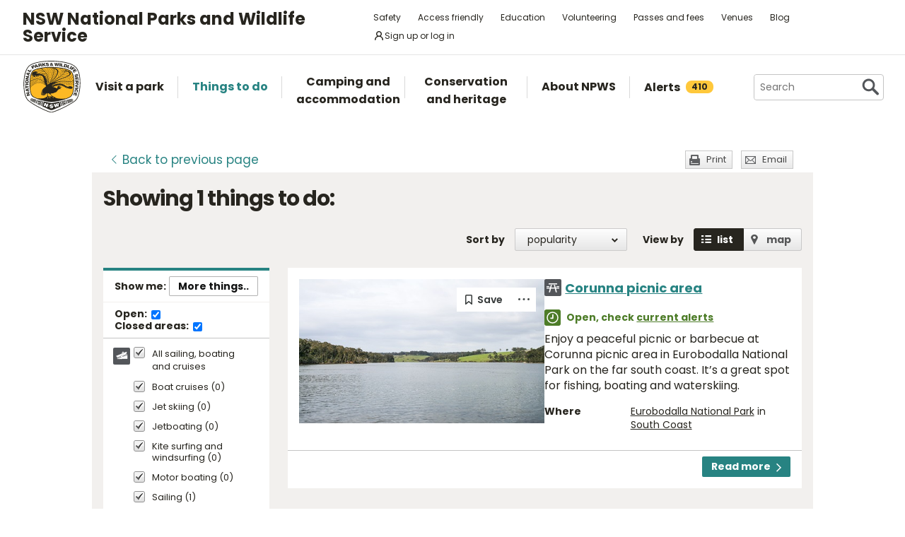

--- FILE ---
content_type: text/html; charset=utf-8
request_url: https://www.nationalparks.nsw.gov.au/things-to-do/search?categories=sailing,%20boating%20and%20cruises&near=congo%20campground&extent=around
body_size: 22914
content:





<!DOCTYPE html>
<html class="no-js modern " lang="en">
<head>

    

        <script>document.cookie = 'resolution=' + Math.max(screen.width, screen.height) + ("devicePixelRatio" in window ? "," + devicePixelRatio : ",1") + '; path=/';</script>
    <script>document.cookie = 'pixelDensity=' + ("devicePixelRatio" in window ? devicePixelRatio : "1") + '; path=/';</script>
    <script>document.cookie = 'timezoneoffset=' + new Date().getTimezoneOffset() + '; path=/';</script>


    <meta charset="utf-8">
    <title>
        Search things to do | NSW National Parks
    </title>
    <meta name="description" content="Search things to do">
    <meta name="keywords" content="Search things to do">
    <meta name="viewport" content="width=device-width, initial-scale=1">
        <meta name="robots" content="noindex, follow" />
    <meta property="og:type" content="website" />
    <meta property="og:site_name" content="NSW National Parks" />
    <meta property="og:url" content="https://www.nationalparks.nsw.gov.au/things-to-do/search" />
    <meta property="og:title" content="Search things to do | NSW National Parks" />
    <meta property="og:description" content="Search things to do" />
    <meta property="og:image" content="https://www.nationalparks.nsw.gov.au/assets/NPWS/images/logo.png" />

    <link rel="icon" href="/assets/NPWS/images/favicon.ico" sizes="32x32">
<link rel="icon" href="/assets/NPWS/images/icon.svg" type="image/svg+xml">
<link rel="apple-touch-icon" href="/assets/NPWS/images/apple-touch-icon.png">

    <!-- Standard layout -->

    <link rel="preload" href="/assets/NPWS/fonts/poppins/poppins-v15-latin-regular.woff2" as="font" type="font/woff2" crossorigin>
    <link rel="preload" href="/assets/NPWS/fonts/poppins/poppins-v15-latin-italic.woff2" as="font" type="font/woff2" crossorigin>
    <link rel="preload" href="/assets/NPWS/fonts/poppins/poppins-v15-latin-700.woff2" as="font" type="font/woff2" crossorigin>
    <link rel="preload" href="/assets/NPWS/fonts/poppins/poppins-v15-latin-700italic.woff2" as="font" type="font/woff2" crossorigin>
    <link rel="preload" href="/assets/NPWS/fonts/icons.woff" as="font" type="font/woff" crossorigin>

    <link rel="stylesheet" href="/assets/NPWS/js/lib/jquery-ui-1.13.3.custom/jquery-ui.min.css">
    <link rel="stylesheet" href="/assets/NPWS/css/main.css?v=20260127154804">
    <link rel="stylesheet" href="/assets/NPWS/css/print.css?v=20260127154804" media="print">
    <script type="text/javascript">
        var __userAuthenticated = false;
    </script>
    <link rel="stylesheet" href="/assets/NPWS/Applications/backpack/themes/np-light.css?v=20260127154804">
    <script type="module" src="/assets/NPWS/Applications/backpack/shoelace-autoloader.js?v=20260127154804"></script>
    
    <script src="/assets/NPWS/js/lib/modernizr-2.7.1.min.js"></script>

    

     <!-- Google Search Console -->
<meta name="google-site-verification" content="ep2BvcrD6RCX_vsI_h7DKgd7OiAOAmpIvtVI4LPF09I" />
 <!-- Google Search Console -->
 <!-- Google Tag Manager -->
    <noscript>
        <iframe src="//www.googletagmanager.com/ns.html?id=GTM-P78R9J" height="0" width="0" style="display:none;visibility:hidden"></iframe>
    </noscript>
    <script>
        (function (w, d, s, l, i) {
            w[l] = w[l] || []; w[l].push({
                'gtm.start':
                    new Date().getTime(), event: 'gtm.js'
            }); var f = d.getElementsByTagName(s)[0],
                j = d.createElement(s), dl = l != 'dataLayer' ? '&l=' + l : ''; j.async = true; j.src =
                    '//www.googletagmanager.com/gtm.js?id=' + i + dl; f.parentNode.insertBefore(j, f);
        })(window, document, 'script', 'dataLayer', 'GTM-P78R9J');
    </script>
    <!-- End Google Tag Manager -->
<style>
.alerts-map-link-text{
    display: none;
}
.mapSearch__geolocate{display:none !important;}

@media only screen and (max-width: 41.25em)
{
.alerts-map-link-text{
    display: block;
 }
}
</style>        
<style type="text/css">
    .headingIcon.icon.WilderQuest.tours {display: none;}
</style>




<meta name="robots" content="noindex">

    <style>
        #tabbedNav #tabbedNav__overview, #tabbedNav #tabbedNav__venue-info {
            width: 16.63%;
        }
        #tabbedNav #tabbedNav__visitor-info {
            width: 17.78%;
        }
        #tabbedNav #tabbedNav__learn-more {
            width: 18.42%;
        }
        #tabbedNav #tabbedNav__what-were-doing {
            width: 24.98%;
        }
        #tabbedNav #tabbedNav__maps {
            width: 12.19%;
        }
        #tabbedNav #tabbedNav__blogs {
            width: 10%;
        }
    </style>
</head>

<body data-ng-app="ngoehApp" id="ng-app" data-ng-controller="NgoehController">

<noscript><p>Please <a href="http://www.enable-javascript.com/">enable javascript</a> to access the full functionality of this site</p></noscript>




<script>
    ;(function () {
        'use strict';
        var injectAlertCount = function () {
            var alertCounterEl = document.getElementById('mainNav__alerts__count');
            if (!alertCounterEl) return;
            alertCounterEl.innerHTML = "410";
        }
        if (document.readyState == "complete") injectAlertCount();
        document.addEventListener("DOMContentLoaded", injectAlertCount);
    })();  
</script>



<header id="pageHeader" class="clearfix">
    <div id="headerNavTop" class="border-bottom border-grey-light" data-testid="header-nav-top">
        <div class="container-xl d-md-flex  flex-items-center position-relative px-3 px-md-5">
            <a href="#main" id="skipLink">Skip to content</a>
            <span class="flex-lg-self-center">
                <p id="headerNavTop__tagline" class="lh-condensed-ultra my-0" data-testid="header-nav-tagline-top">NSW National Parks<br class="d-md-none"> and Wildlife Service</p>
            </span>
            <div id="headerNavTop__links" class="ml-md-auto" data-testid="header-nav-toplink">
                <nav aria-label="top menu">
                    <ul>
                        <li class="mx-md-1 rounded-1"><a class="hover-bg-grey-0 rounded-1 no-underline" href="/safety">Safety</a></li>
                        <li class="mx-md-1 rounded-1"><a class="hover-bg-grey-0 rounded-1 no-underline" href="/access-friendly">Access friendly</a></li>
                        <li class="mx-md-1 rounded-1"><a class="hover-bg-grey-0 rounded-1 no-underline" href="/education">Education</a></li>
                        <li class="mx-md-1 rounded-1"><a class="hover-bg-grey-0 rounded-1 no-underline" href="/conservation-and-heritage/volunteer-programs">Volunteering</a></li>
                        <li class="mx-md-1 rounded-1"><a class="hover-bg-grey-0 rounded-1 no-underline" href="/passes-and-fees">Passes and fees</a></li>
                        <li class="mx-md-1 rounded-1"><a class="hover-bg-grey-0 rounded-1 no-underline" href="/venues">Venues</a></li>
                        <li class="mx-md-1 rounded-1"><a class="hover-bg-grey-0 rounded-1 no-underline" href="/blog">Blog</a></li>
                            <li class="mx-md-1 rounded-1">
                                <a class="hover:tw-bg-grey-50 hover:tw-bg-teal-500 hover:tw-text-white md:tw-px-2 md:tw-py-1 tw-bg-white tw-flex tw-flex-items-center tw-gap-1 tw-items-center tw-no-underline rounded-1" href="/account-entry">
                                    <svg xmlns="http://www.w3.org/2000/svg" width="16" height="16" viewBox="0 0 16 16" part="svg" fill="currentColor">
                                        <path d="M10.561 8.073a6.005 6.005 0 0 1 3.432 5.142.75.75 0 1 1-1.498.07 4.5 4.5 0 0 0-8.99 0 .75.75 0 0 1-1.498-.07 6.004 6.004 0 0 1 3.431-5.142 3.999 3.999 0 1 1 5.123 0ZM10.5 5a2.5 2.5 0 1 0-5 0 2.5 2.5 0 0 0 5 0Z"></path>
                                    </svg>
                                    <span>Sign up or log in</span>
                                </a>
                            </li>
                        <li class="mobileOnly"><a href="/about-npws/stay-up-to-date">News and updates</a></li>
                        <li class="mobileOnly"><a href="/about-npws/contact-us">Contact us</a></li>
                    </ul>
                </nav>
            </div>

        </div>

    </div><!-- headerNavTop -->

    <div id="headerNavBottom" class="border-bottom border-grey-dark border-md-bottom-0" data-testid="header-nav-bottom">
        <div class="container-xl position-relative px-3 px-md-5">
            <span class="d-flex my-2">
                <a href="/" title="Home" id="headerLogo">
                    <img src="/-/media/npws/logos/npws-header-logo.svg" alt="" role="presentation" />
                </a>
                <span class="d-block d-md-none flex-self-center ml-2">
                    <p id="headerNavTop__tagline" class="lh-condensed-ultra my-0" data-testid="header-nav-tagline-bottom">NSW National Parks<br class="d-md-none"> and Wildlife Service</p>
                </span>
                    <a class="tw-flex tw-flex-items-center tw-ml-auto tw-text-grey-5 tw-self-center sm:tw-hidden" href="/account-entry">
                        <svg class="tw-bg-grey-100 hover:tw-bg-grey-300 hover:tw-text-white tw-p-2" xmlns="http://www.w3.org/2000/svg" width="24" height="24" viewBox="0 0 24 24" part="svg" fill="currentColor">
                            <title>Sign up or log in</title>
                            <path d="M12 2.5a5.5 5.5 0 0 1 3.096 10.047 9.005 9.005 0 0 1 5.9 8.181.75.75 0 1 1-1.499.044 7.5 7.5 0 0 0-14.993 0 .75.75 0 0 1-1.5-.045 9.005 9.005 0 0 1 5.9-8.18A5.5 5.5 0 0 1 12 2.5ZM8 8a4 4 0 1 0 8 0 4 4 0 0 0-8 0Z"></path>
                        </svg>
                    </a>
                <button type="button" id="menu-toggle" class="menu-toggle bg-grey-5 bttn-invisible float-right mb-n2 ml-2 mr-n3 mt-n2 px-3 px-sm-4" data-testid="header-menu-toggle">
                    <svg xmlns="http://www.w3.org/2000/svg" viewBox="0 0 32 24" width="32" height="24" fill="none" aria-hidden="true" role="presentation" focusable="false">
                        <polyline points="0 12 32 12" stroke="var(--white)" stroke-width="4" />
                        <polyline points="0 22 32 22" stroke="var(--white)" stroke-width="4" />
                        <polyline points="0 2 32 2" stroke="var(--white)" stroke-width="4" />
                    </svg>
                    <span class="sr-only">Open menu</span>
                </button>
                <nav id="header-navigation" class="bg-white d-flex flex-items-center" data-testid="header-navigation" aria-label="main menu">
                    <ul class="width-full">
                        <li class="mainNavItem d-md-none" id="mainNav__search">
                            <div id="searchMenu" class="d-md-flex flex-md-items-center">
                                <form action="/search" method="get">
                                    <div class="search__wrapper d-flex p-0" data-testid="header-navigation-search-list">
                                        <label for="search__textbox">Search</label>
                                        <input type="search" autocomplete="off" id="search__textbox" placeholder="Search" name="term" class="ui-autocomplete-input search__textbox">
                                        <button type="submit" class="bttn-invisible">
                                            <svg fill="none" width="24" height="24" aria-hidden="true" xmlns="http://www.w3.org/2000/svg" viewBox="0 0 33 33"><path fill-rule="evenodd" clip-rule="evenodd" d="M23.508 19.318c2.952-4.71 2.38-10.997-1.718-15.094C17.027-.54 9.305-.54 4.542 4.224c-4.764 4.763-4.764 12.485 0 17.248 4.222 4.223 10.769 4.702 15.52 1.44l8.592 8.593a2.489 2.489 0 1 0 3.52-3.52l-8.666-8.667ZM18.974 7.04A8.214 8.214 0 1 1 7.358 18.656 8.214 8.214 0 0 1 18.974 7.04Z" fill="var(--colour-grey)" /></svg>
                                            <span class="sr-only">Search</span>
                                        </button>
                                    </div>
                                </form>
                            </div>
                        </li>
                        <li id="mainNav__visit" class="mainNavItem">
                            <a class="link" href="/visit-a-park">
                                <div>Visit a park</div>
                            </a>
                            <div class="mainNav__hoverBox">
                                <div class="box">
                                    <div class="wrapper">
                                        <p id="mainNav__visit__nearLabel">Show me parks near</p>
                                        <form action="/visit-a-park/search" method="get">
                                            <label for="visitParkLocation">Location</label>
                                            <div class="mapSearch__textWrapper">
                                                <input type="text" id="visitParkLocation" class="visitParkLocation ParkSearchBox" name="Near" placeholder="Region, town or location..." autocomplete="off" aria-describedby="mainNav__visit__nearLabel">
                                                <a href="javascript:void(0)" title="Find my location" class="mapSearch__geolocate icon gps reverse__geocoder">
                                                    <span class="visuallyhidden">Find my location</span>
                                                </a>
                                            </div>
                                            <input type="submit" value="Search">
                                        </form>
                                        <p id="mainNav__visit__parkLabel">Or enter park name</p>
                                        <form action="/visit-a-park/search" method="get" id="formParkName">
                                            <label for="visitParkName">Park name</label>
                                            <input type="text" id="visitParkName" class="visitParkName" name="ParkName" placeholder="Park name..." autocomplete="off" aria-describedby="mainNav__visit__parkLabel">
                                            <input type="submit" value="Search" disabled="disabled">
                                        </form>
                                    </div>
                                    <a href="/visit-a-park#mainParkNavJump" class="orShowMe">See parks by region</a>
                                </div>
                            </div>
                        </li>
                        <li id="mainNav__things" class="mainNavItem">
                            <a class="link" href="/things-to-do">
                                <div>Things to do</div>
                            </a>
                            <div class="mainNav__hoverBox">
                                <div class="box">
                                    <div class="wrapper">
                                        <p id="mainNav__things__showMeLabel">Show me</p>
                                        <form action="/things-to-do/search" method="get">
                                            <label class="offScreen" for="TtdCategoriesHeader">TtdCategoriesHeader</label>
                                            <select aria-describedby="mainNav__things__showMeLabel" id="TtdCategoriesHeader" name="Categories"><option value="Top things to do">Top things to do</option>
<option value="Guided tours">Guided tours</option>
<option value="Events">Events</option>
<option value="Walking">Walking</option>
<option value="Picnics and barbecues">Picnics and barbecues</option>
<option value="Visitor centres">Visitor centres</option>
<option value="Sightseeing">Sightseeing</option>
<option value="Cycling">Cycling</option>
<option value="4WD touring">4WD touring</option>
<option value="Car touring">Car touring</option>
<option value="Aboriginal culture">Aboriginal culture</option>
<option value="Historic heritage">Historic heritage</option>
<option value="Horse riding">Horse riding</option>
<option value="All things to do">All things to do</option>
</select>
                                            <p id="mainNav__things__nearLabel">Near</p>
                                            <label for="thingsParkName">Region, town or location</label>
                                            <div class="mapSearch__textWrapper">
                                                <input type="text" id="thingsParkName" class="visitParkLocation" name="Near" placeholder="Region, town or location..." autocomplete="off" aria-describedby="mainNav__things__nearLabel">
                                                <a href="javascript:void(0)" title="Find my location" class="mapSearch__geolocate icon gps reverse__geocoder">
                                                    <span class="visuallyhidden">Find my location</span>
                                                </a>
                                            </div>
                                            <input type="submit" value="Search">
                                        </form>
                                    </div>
                                    <a href="/things-to-do#mainNavJump" class="orShowMe">Here are some ideas</a>
                                </div>
                            </div>
                        </li>
                        <li id="mainNav__camping" class="mainNavItem">
                            <a class="link" href="/camping-and-accommodation">
                                <div>Camping and accommodation</div>
                            </a>
                            <div class="mainNav__hoverBox">
                                <div class="box">
                                    <div class="wrapper">
                                        <p id="mainNav__camping__stayIn">I want to stay in a</p>
                                        <form action="/camping-and-accommodation/search" method="get">
                                            <label for="StayOptionHeader">Camping / Accommodation</label>

                                            <select aria-describedby="mainNav__camping__stayIn" id="StayOptionHeader" name="StayOption"><option value="1">Tent</option>
<option value="2">Caravan site</option>
<option value="3">Camper trailer site</option>
<option value="4">Accommodation (cabins, cottages etc)</option>
</select>
                                            <p id="mainNav__camping__near">Near</p>
                                            <label for="CampingAndAccommodationNear">Town, park or location</label>
                                            <div class="mapSearch__textWrapper">
                                                <input type="text" id="CampingAndAccommodationNear" class="visitParkLocation" name="Near" placeholder="Town, park or location..." aria-describedby="mainNav__camping__near">
                                                <a href="javascript:void(0)" title="Find my location" class="mapSearch__geolocate icon gps reverse__geocoder">
                                                    <span class="visuallyhidden">Find my location</span>
                                                </a>
                                            </div>
                                            <input type="submit" value="Search">
                                        </form>
                                    </div>
                                    <a href="/camping-and-accommodation#mainNavJump" class="orShowMe">See our favourites</a>
                                </div>
                            </div>
                        </li>
                        <li id="mainNav__conservation" class="mainNavItem">
                            <a class="link" href="/conservation-and-heritage">
                                <div>Conservation and heritage</div>
                            </a>
                            <div class="mainNav__hoverBox">
                                <div class="box">
                                    <ul>
                                                
                                                <li><a href="/conservation-and-heritage/threatened-species">Threatened species in parks</a></li>
                                                
                                                <li><a href="/conservation-and-heritage/aboriginal-culture">Aboriginal culture</a></li>
                                                
                                                <li><a href="/conservation-and-heritage/exploring-history">Exploring history</a></li>
                                                
                                                <li><a href="/conservation-and-heritage/get-involved">Get involved</a></li>
                                                
                                                <li><a href="/conservation-and-heritage/our-parks">Our parks</a></li>
                                                
                                                <li><a href="/conservation-and-heritage/pets-in-national-parks">Pets in national parks</a></li>
                                                
                                                <li><a href="/conservation-and-heritage/protecting-biodiversity">Protecting biodiversity</a></li>
                                                
                                                <li><a href="/conservation-and-heritage/world-heritage">World Heritage</a></li>
                                                
                                                <li><a href="/conservation-and-heritage/native-plant-animal-licensing">Native plant and animal licensing</a></li>

                                    </ul>
                                </div>
                            </div>
                        </li>
                        <li id="mainNav__about" class="mainNavItem">
                            <a class="link" href="/about-npws">
                                <div>About NPWS</div>
                            </a>
                            <div class="mainNav__hoverBox">
                                <div class="box">
                                    <ul>
                                                <li><a href="/about-npws/who-we-are">Who we are</a></li>
                                                <li><a href="/about-npws/what-we-do">What we do</a></li>
                                                <li><a href="/about-npws/contact-us">Contact us</a></li>
                                                <li><a href="/about-npws/stay-up-to-date">News and updates</a></li>
                                                <li><a href="/about-npws/careers">Careers</a></li>
                                                <li><a href="/about-npws/business-opportunities">Business opportunities</a></li>
                                                <li><a href="/about-npws/donate">Donate</a></li>
                                                <li><a href="/about-npws/visitor-infrastructure">Visitor infrastructure</a></li>

                                    </ul>
                                </div>
                            </div>
                        </li>
                        <li id="mainNav__alerts" class="mainNavItem">
                            <a class="link" href="/alerts">
                                <div class="d-md-flex flex-md-items-center">Alerts<span id="mainNav__alerts__count"><span class="AnimatedEllipsis d-flex helvetica-medium lh-condensed-ultra"></span></span></div>
                            </a>
                        </li>
                        <li class="mainNavItem header-nav-quicklinks-item" id="mainNav__quickLinks" data-testid="header-nav-quicklinks-item">
                            <button type="button" id="header-quicklinks-toggle" class="header-quicklinks-toggle bttn-invisible d-flex flex-items-center p-3 width-full text-black text-bold outline-focus" data-testid="header-quicklinks-toggle">
                                <span>Quick links</span>
                                <svg class="flex-grow-0 ml-auto" width="12" aria-hidden="true" focusable="false" viewBox="0 0 32 32"><path fill="currentColor" d="M15.814 0.812L31.564 16.562L26.626 21.5L15.813 10.625L4.938 21.5L0 16.562L15.814 0.812Z" transform="rotate(180 16 16)"></path></svg>
                            </button>
                            <ul class="header-navigation-quicklinks" id="header-navigation-quicklinks" data-testid="header-navigation-quicklinks">
                                <li class="mt-0"><a href="/safety">Safety</a></li>
                                <li><a href="/access-friendly">Access friendly</a></li>
                                <li><a href="/education">Education</a></li>
                                <li><a href="/conservation-and-heritage/volunteer-programs">Volunteering</a></li>
                                <li><a href="/passes-and-fees">Passes and fees</a></li>
                                <li><a href="/venues">Venues</a></li>
                                <li><a href="/blog">Blog</a></li>
                                <li class="mobileOnly"><a href="/about-npws/stay-up-to-date">News and updates</a></li>
                                <li class="mobileOnly"><a href="/about-npws/contact-us">Contact us</a></li>
                            </ul>
                        </li>
                        <li class="mainNavItem sm:tw-hidden">
                                <a class="link" href="/account-entry">
                                    <div class="d-md-flex flex-md-items-center">Sign up or log in</div>
                                </a>
                        </li>
                    </ul>
                </nav>
                <div id="search" class="d-md-flex flex-md-items-center">
                    <form action="/search" method="get">
                        <button type="button" id="search__toggle" class="bttn bttn-primary px-2" data-testid="header-search-toggle">
                            <svg fill="none" width="16" height="16" aria-hidden="true" xmlns="http://www.w3.org/2000/svg" viewBox="0 0 33 33"><path fill-rule="evenodd" clip-rule="evenodd" d="M23.508 19.318c2.952-4.71 2.38-10.997-1.718-15.094C17.027-.54 9.305-.54 4.542 4.224c-4.764 4.763-4.764 12.485 0 17.248 4.222 4.223 10.769 4.702 15.52 1.44l8.592 8.593a2.489 2.489 0 1 0 3.52-3.52l-8.666-8.667ZM18.974 7.04A8.214 8.214 0 1 1 7.358 18.656 8.214 8.214 0 0 1 18.974 7.04Z" fill="var(--white)" /></svg>
                            <span class="sr-only">Show Search</span>
                        </button>
                        <div class="search__wrapper" data-testid="header-navigation-search" data-search-panel>
                            <span class="bg-white border d-flex flex-items-stretch rounded-2 width-full">
                                <label for="search__textbox">Search</label>
                                <input type="search" autocomplete="off" data-search-panel-input placeholder="Search" name="term" class="flex-1 rounded-2 outline-focus ui-autocomplete-input search__textbox">
                                <button type="submit" class="bttn-invisible">
                                    <svg fill="none" width="24" height="24" aria-hidden="true" xmlns="http://www.w3.org/2000/svg" viewBox="0 0 33 33"><path fill-rule="evenodd" clip-rule="evenodd" d="M23.508 19.318c2.952-4.71 2.38-10.997-1.718-15.094C17.027-.54 9.305-.54 4.542 4.224c-4.764 4.763-4.764 12.485 0 17.248 4.222 4.223 10.769 4.702 15.52 1.44l8.592 8.593a2.489 2.489 0 1 0 3.52-3.52l-8.666-8.667ZM18.974 7.04A8.214 8.214 0 1 1 7.358 18.656 8.214 8.214 0 0 1 18.974 7.04Z" fill="var(--colour-grey)"></path></svg>
                                    <span class="sr-only">Search</span>
                                </button>
                            </span>
                        </div>
                    </form>
                </div>
            </span>
        </div>
    </div><!-- headerNavBottom -->
</header>
    <div id="main">



        



<section id="content" class="things">

    


<header class="contentHeaderFooter">
    <a href="javascript:history.back()" class="contentHeaderFooter__back"><span>Back</span><span class="not-visible"> to previous page</span></a>
    <div class="contentHeaderFooterRight">
                <a href="javascript:window.print();" class="contentHeaderFooter__print buttonSmall headingIcon icon print">Print</a>
        <a href="/NPWS/Misc/SendSharingEmail" class="contentHeaderFooter__email buttonSmall headingIcon icon mail modalWindow">Email</a>
    </div>
</header>



    <div id="content__inner" class="p-3">
        
<!-- header -->
    <h1>Showing <span class="hidden-pdf-print">1</span> things to do:</h1>
<form action="/things-to-do/search" class="filtersForm" method="get">	<div id="listingNav">
		<nav>
			<ul>
				<li id="listingNav__results" class="active"><a href="#">Results</a></li>
				<li id="listingNav__search"><a href="#">Filters</a></li>
			</ul>
		</nav>
	</div>
    <div id="listing__viewOptions">			
            <div id="listing__sort">
    <div class="form">
            <div id="listing__sort__order">
                <label for="SortColumn">Sort by</label>
                <select class="autopostback" id="SortColumn" name="SortColumn"><option selected="selected">popularity</option>
<option>name</option>
</select>
            </div>
        <p>View by</p>
        <div id="listing__sort__type">
            
            
            
            
            


            
            <input type="button" value="List" id="listing__sort__list"><label for="listing__sort__list">list</label>
            <input type="button" value="Map" id="listing__sort__map"><label for="listing__sort__map">map</label>
            <input class="autopostback" id="listing__sort__hidden" name="View" type="hidden" value="List" />
        </div>
    </div>
</div>

    </div>
    <div id="listingFilter" class="listingFilter--things">
        <div class="dynamicFilters listingFilter__block">
    <fieldset>
        <legend class="d-flex flex-items-center headerLegend px-3 py-2">
            Show me:
            <button type="button" class="bttn bttn-sm changeFilters float-right m-0 ml-auto">More things..</button>
        </legend>
        <div class="loadingOverlay" style="display:none">
            <div class="loading-spinner">
                <img src="/assets/NPWS/images/loading.gif" alt="loading">
                <strong class="loading-text">Loading...</strong>
            </div>
        </div>
        <div class="bg-white border-bottom border-gray-light form mb-md-1 p-3 py-md-2">
            <div class="form-checkbox m-0 p-0">
                <span class="sr-only">Things to do status:</span>
                <label class="d-inline-block f5 form-label helvetica-bold mb-md-1 mb-lg-0 mr-3">
                    Open:
                    <input type="hidden"
                        id="hiddenOpen"
                        name="Open"
                        value="false"
                        data-testid="hidden-open-checkbox"
                        disabled />
                    <input class="m-0 float-none autopostback"
                        id="Open"
                        name="Open"
                        type="checkbox"
                        value="true"
                        data-testid="open-checkbox"
                        onclick="document.getElementById('hiddenOpen').disabled=this.checked;"
                        checked />
                </label>
                <label class="d-inline-block f5 form-label helvetica-bold">
                    Closed areas:
                    <input type="hidden"
                        id="hiddenClosed"
                        name="Closed"
                        value="false"
                        data-testid="hidden-closed-checkbox"
                        disabled />
                    <input class="m-0 float-none autopostback"
                        id="Closed"
                        name="Closed"
                        type="checkbox"
                        value="true"
                        data-testid="closed-checkbox"
                        onclick="document.getElementById('hiddenClosed').disabled=this.checked;"
                        checked />
                </label>
            </div>
        </div>
        <div class="clearfix">
            <ul>
                    <li>
                        
                            
                                <div class="headingIcon icon boat label-container">
                                    <input type="checkbox" id="416" class="visuallyhidden checkAllTtdCategoryCheckbox" checked="checked" />
                                    <label class="checkbox" for="416">All sailing, boating and cruises</label>
                                </div>
                            
                        

                        
                        
                        

                    <ul class="with-indent">

                        
                        
                        
                                <li>

                                    <input type="checkbox" name="subcategories" value="417" id="boatcruises" class="visuallyhidden" checked="checked" />
                                        <label for="boatcruises" class="checkbox">Boat cruises (0)</label>
                                </li>
                                <li>

                                    <input type="checkbox" name="subcategories" value="418" id="jetskiing" class="visuallyhidden" checked="checked" />
                                        <label for="jetskiing" class="checkbox">Jet skiing (0)</label>
                                </li>
                                <li>

                                    <input type="checkbox" name="subcategories" value="419" id="jetboating" class="visuallyhidden" checked="checked" />
                                        <label for="jetboating" class="checkbox">Jetboating (0)</label>
                                </li>
                                <li>

                                    <input type="checkbox" name="subcategories" value="420" id="kitesurfingandwindsurfing" class="visuallyhidden" checked="checked" />
                                        <label for="kitesurfingandwindsurfing" class="checkbox">Kite surfing and windsurfing (0)</label>
                                </li>
                                <li>

                                    <input type="checkbox" name="subcategories" value="421" id="motorboating" class="visuallyhidden" checked="checked" />
                                        <label for="motorboating" class="checkbox">Motor boating (0)</label>
                                </li>
                                <li>

                                    <input type="checkbox" name="subcategories" value="422" id="sailing" class="visuallyhidden" checked="checked" />
                                        <label for="sailing" class="checkbox">Sailing (1)</label>
                                </li>
                                <li>

                                    <input type="checkbox" name="subcategories" value="423" id="waterskiing" class="visuallyhidden" checked="checked" />
                                        <label for="waterskiing" class="checkbox">Water skiing (0)</label>
                                </li>
                                <li>

                                    <input type="checkbox" name="subcategories" value="Other Sailingboatingandcruises" id="othersailingboatingandcruises" class="visuallyhidden" checked="checked" />
                                        <label for="othersailingboatingandcruises" class="checkbox">Other (0)</label>
                                </li>

                    </ul>
                    </li>
            </ul>
            <input type="hidden" id="Categories" name="Categories" />
            <button type="button" class="bttn bttn-sm bttn-primary searchNewFilters">Search</button>
        </div>
    </fieldset>
</div>


        

        

        
<div class="listingFilter__block">
    <fieldset>
        <legend class="headerLegend no-border-bottom">Search in or near this location:</legend>
        <div class="listingFilter__searchInNearLocation">
<label for="SearchIn">In :</label>
<input id="SearchIn" name="Extent" type="radio" value="In" />                <span>&nbsp;&nbsp;&nbsp;</span>
<label for="SearchAround">Near :</label>
<input checked="checked" id="SearchAround" name="Extent" type="radio" value="Around" />                <span>&nbsp;&nbsp;&nbsp;</span>
        </div>
        <div class="clearfix">
            <div class="mapSearch__textWrapper">
                <label for="Near" class="visuallyhidden">Enter region, town or location</label>
                <input autocomplete="off" class="visitParkLocation" id="Near" name="Near" placeholder="Region, town or location..." type="text" value="Congo campground" />
                <a href="javascript:void(0)" title="Find my location" class="mapSearch__geolocate icon gps reverse__geocoder">
                    <span class="visuallyhidden">Find my location</span>
                </a>
                <input id="OldNear" name="OldNear" type="hidden" value="" />
            </div>
        </div>
    </fieldset>
    <fieldset>
        <legend class="headerLegend">During:</legend>
        <div class="clearfix">
            <label class="visuallyhidden" for="During">Choose season</label>
            <select class="duringddl" id="During" name="During"><option>Anytime</option>
<option>January</option>
<option>February</option>
<option>March</option>
<option>April</option>
<option>May</option>
<option>June</option>
<option>July</option>
<option>August</option>
<option>September</option>
<option>October</option>
<option>November</option>
<option>December</option>
</select>

            <p>or choose date range:</p>

            <div class="half datePickerHalf first">
                <label class="visuallyhidden" for="From">Choose start date (format: dd mmm yy)</label>
                <div class="datePicker__block">
                    <input Value="" autocomplete="off" class="datepicker fromdp" id="From" name="From" placeholder="From (dd mmm yy)" type="text" value="" />
                </div>
            </div>

            <div class="half datePickerHalf">
                <label class="visuallyhidden" for="To">Choose end date</label>
                <div class="datePicker__block">
                    <input Value="" autocomplete="off" class="datepicker todp" id="To" name="To" placeholder="To (dd mmm yy)" type="text" value="" />
                </div>
            </div>

            <div class="clearfix buttonsSection">
                <a class="cleardates" href="#">Clear dates</a>
                <input type="submit" class="bttn bttn-sm bttn-primary mt-3" value="Search">
            </div>

        </div>
    </fieldset>
    
</div>


        

<div class="form" id="searchOverlayFilters" style="display:none">
    <h2>Select one or more things to do:</h2>
    <a href="javascript:void(0)" title="Close alert" class="mainNav__close searchOverlayFilters"><span class="visuallyhidden">Close search filter panel</span></a>

            <div class ="filterColumn" >
                <fieldset>
    <span>
        <legend>Activities</legend>
<input id="FilterCategoryGroups[0]" type="checkbox" name="categories" value="1" class="parentCheckbox sr-only" />
            <label for="FilterCategoryGroups[0]" class="selectAll"><span class="visuallyhidden">Select all Activities</span></label>
    </span>
    <ul class="filterList">
        <li>

    <input type="checkbox" id="FilterCategoryGroups[0].Categories[0]" name="categories" value="400" class="category sr-only" />
    <label for="FilterCategoryGroups[0].Categories[0]" class="d-flex px-0 pr-3">
        <span class="headingIcon icon fourWD "></span>
        <span class="">4WD touring</span>
    </label>
</li>
<li>

    <input type="checkbox" id="FilterCategoryGroups[0].Categories[1]" name="categories" value="401" class="category sr-only" />
    <label for="FilterCategoryGroups[0].Categories[1]" class="d-flex px-0 pr-3">
        <span class="headingIcon icon abseiling "></span>
        <span class="">Adventure sports</span>
    </label>
</li>
<li>

    <input type="checkbox" id="FilterCategoryGroups[0].Categories[2]" name="categories" value="408" class="category sr-only" />
    <label for="FilterCategoryGroups[0].Categories[2]" class="d-flex px-0 pr-3">
        <span class="headingIcon icon birdwatching "></span>
        <span class="">Birdwatching and wildlife encounters</span>
    </label>
</li>
<li>

    <input type="checkbox" id="FilterCategoryGroups[0].Categories[3]" name="categories" value="416" class="category sr-only" checked="checked" />
    <label for="FilterCategoryGroups[0].Categories[3]" class="d-flex px-0 pr-3">
        <span class="headingIcon icon boat "></span>
        <span class="">Sailing, boating and cruises</span>
    </label>
</li>
<li>

    <input type="checkbox" id="FilterCategoryGroups[0].Categories[4]" name="categories" value="424" class="category sr-only" />
    <label for="FilterCategoryGroups[0].Categories[4]" class="d-flex px-0 pr-3">
        <span class="headingIcon icon canoeing "></span>
        <span class="">Canoeing/paddling</span>
    </label>
</li>
<li>

    <input type="checkbox" id="FilterCategoryGroups[0].Categories[5]" name="categories" value="430" class="category sr-only" />
    <label for="FilterCategoryGroups[0].Categories[5]" class="d-flex px-0 pr-3">
        <span class="headingIcon icon bike "></span>
        <span class="">Cycling</span>
    </label>
</li>
<li>

    <input type="checkbox" id="FilterCategoryGroups[0].Categories[6]" name="categories" value="434" class="category sr-only" />
    <label for="FilterCategoryGroups[0].Categories[6]" class="d-flex px-0 pr-3">
        <span class="headingIcon icon car "></span>
        <span class="">Road trips and car/bus tours</span>
    </label>
</li>
<li>

    <input type="checkbox" id="FilterCategoryGroups[0].Categories[7]" name="categories" value="438" class="category sr-only" />
    <label for="FilterCategoryGroups[0].Categories[7]" class="d-flex px-0 pr-3">
        <span class="headingIcon icon environmental-study "></span>
        <span class="">Environmental appreciation/study</span>
    </label>
</li>
<li>

    <input type="checkbox" id="FilterCategoryGroups[0].Categories[8]" name="categories" value="439" class="category sr-only" />
    <label for="FilterCategoryGroups[0].Categories[8]" class="d-flex px-0 pr-3">
        <span class="headingIcon icon fishing "></span>
        <span class="">Fishing</span>
    </label>
</li>
<li>

    <input type="checkbox" id="FilterCategoryGroups[0].Categories[9]" name="categories" value="440" class="category sr-only" />
    <label for="FilterCategoryGroups[0].Categories[9]" class="d-flex px-0 pr-3">
        <span class="headingIcon icon geotourism "></span>
        <span class="">Geotourism</span>
    </label>
</li>
<li>

    <input type="checkbox" id="FilterCategoryGroups[0].Categories[10]" name="categories" value="441" class="category sr-only" />
    <label for="FilterCategoryGroups[0].Categories[10]" class="d-flex px-0 pr-3">
        <span class="headingIcon icon horse "></span>
        <span class="">Horse riding</span>
    </label>
</li>
<li>

    <input type="checkbox" id="FilterCategoryGroups[0].Categories[11]" name="categories" value="444" class="category sr-only" />
    <label for="FilterCategoryGroups[0].Categories[11]" class="d-flex px-0 pr-3">
        <span class="headingIcon icon other-experiences "></span>
        <span class="">Other experiences</span>
    </label>
</li>
<li>

    <input type="checkbox" id="FilterCategoryGroups[0].Categories[12]" name="categories" value="458" class="category sr-only" />
    <label for="FilterCategoryGroups[0].Categories[12]" class="d-flex px-0 pr-3">
        <span class="headingIcon icon camera "></span>
        <span class="">Photography</span>
    </label>
</li>
<li>

    <input type="checkbox" id="FilterCategoryGroups[0].Categories[13]" name="categories" value="459" class="category sr-only" />
    <label for="FilterCategoryGroups[0].Categories[13]" class="d-flex px-0 pr-3">
        <span class="headingIcon icon snorkelling "></span>
        <span class="">Snorkelling and scuba</span>
    </label>
</li>
<li>

    <input type="checkbox" id="FilterCategoryGroups[0].Categories[14]" name="categories" value="462" class="category sr-only" />
    <label for="FilterCategoryGroups[0].Categories[14]" class="d-flex px-0 pr-3">
        <span class="headingIcon icon snow "></span>
        <span class="">Snow sports</span>
    </label>
</li>
<li>

    <input type="checkbox" id="FilterCategoryGroups[0].Categories[15]" name="categories" value="468" class="category sr-only" />
    <label for="FilterCategoryGroups[0].Categories[15]" class="d-flex px-0 pr-3">
        <span class="headingIcon icon surfing "></span>
        <span class="">Surfing</span>
    </label>
</li>
<li>

    <input type="checkbox" id="FilterCategoryGroups[0].Categories[16]" name="categories" value="469" class="category sr-only" />
    <label for="FilterCategoryGroups[0].Categories[16]" class="d-flex px-0 pr-3">
        <span class="headingIcon icon swimming "></span>
        <span class="">Swimming</span>
    </label>
</li>
<li>

    <input type="checkbox" id="FilterCategoryGroups[0].Categories[17]" name="categories" value="470" class="category sr-only" />
    <label for="FilterCategoryGroups[0].Categories[17]" class="d-flex px-0 pr-3">
        <span class="headingIcon icon bike "></span>
        <span class="">Trail bike touring</span>
    </label>
</li>
<li>

    <input type="checkbox" id="FilterCategoryGroups[0].Categories[18]" name="categories" value="471" class="category sr-only" />
    <label for="FilterCategoryGroups[0].Categories[18]" class="d-flex px-0 pr-3">
        <span class="headingIcon icon walking "></span>
        <span class="">Walking</span>
    </label>
</li>
<li>

    <input type="checkbox" id="FilterCategoryGroups[0].Categories[19]" name="categories" value="476" class="category sr-only" />
    <label for="FilterCategoryGroups[0].Categories[19]" class="d-flex px-0 pr-3">
        <span class="headingIcon icon wildflowers "></span>
        <span class="">Wildflowers (seasonal)</span>
    </label>
</li>

    </ul>
</fieldset>

            </div>
        <div class="filterColumn">
<fieldset>
    <span>
        <legend>Attractions</legend>
<input id="FilterCategoryGroups[1]" type="checkbox" name="categories" value="2" class="parentCheckbox sr-only" />
            <label for="FilterCategoryGroups[1]" class="selectAll"><span class="visuallyhidden">Select all Attractions</span></label>
    </span>
    <ul class="filterList">
        <li>

    <input type="checkbox" id="FilterCategoryGroups[1].Categories[0]" name="categories" value="700" class="category sr-only" />
    <label for="FilterCategoryGroups[1].Categories[0]" class="d-flex px-0 pr-3">
        <span class="headingIcon icon indigenous "></span>
        <span class="">Aboriginal culture</span>
    </label>
</li>
<li>

    <input type="checkbox" id="FilterCategoryGroups[1].Categories[1]" name="categories" value="701" class="category sr-only" />
    <label for="FilterCategoryGroups[1].Categories[1]" class="d-flex px-0 pr-3">
        <span class="headingIcon icon beach "></span>
        <span class="">Beach</span>
    </label>
</li>
<li>

    <input type="checkbox" id="FilterCategoryGroups[1].Categories[2]" name="categories" value="702" class="category sr-only" />
    <label for="FilterCategoryGroups[1].Categories[2]" class="d-flex px-0 pr-3">
        <span class="headingIcon icon cafe "></span>
        <span class="">Cafes and kiosks</span>
    </label>
</li>
<li>

    <input type="checkbox" id="FilterCategoryGroups[1].Categories[3]" name="categories" value="703" class="category sr-only" />
    <label for="FilterCategoryGroups[1].Categories[3]" class="d-flex px-0 pr-3">
        <span class="headingIcon icon cultural-heritage "></span>
        <span class="">Cultural heritage</span>
    </label>
</li>
<li>

    <input type="checkbox" id="FilterCategoryGroups[1].Categories[4]" name="categories" value="704" class="category sr-only" />
    <label for="FilterCategoryGroups[1].Categories[4]" class="d-flex px-0 pr-3">
        <span class="headingIcon icon educational-activities "></span>
        <span class="">Educational activities</span>
    </label>
</li>
<li>

    <input type="checkbox" id="FilterCategoryGroups[1].Categories[5]" name="categories" value="705" class="category sr-only" />
    <label for="FilterCategoryGroups[1].Categories[5]" class="d-flex px-0 pr-3">
        <span class="headingIcon icon historic "></span>
        <span class="">Historic heritage</span>
    </label>
</li>
<li>

    <input type="checkbox" id="FilterCategoryGroups[1].Categories[6]" name="categories" value="706" class="category sr-only" />
    <label for="FilterCategoryGroups[1].Categories[6]" class="d-flex px-0 pr-3">
        <span class="headingIcon icon lookouts "></span>
        <span class="">Sightseeing</span>
    </label>
</li>
<li>

    <input type="checkbox" id="FilterCategoryGroups[1].Categories[7]" name="categories" value="707" class="category sr-only" />
    <label for="FilterCategoryGroups[1].Categories[7]" class="d-flex px-0 pr-3">
        <span class="headingIcon icon picnic "></span>
        <span class="">Picnics and barbecues</span>
    </label>
</li>
<li>

    <input type="checkbox" id="FilterCategoryGroups[1].Categories[8]" name="categories" value="708" class="category sr-only" />
    <label for="FilterCategoryGroups[1].Categories[8]" class="d-flex px-0 pr-3">
        <span class="headingIcon icon caving "></span>
        <span class="">Show cave tours</span>
    </label>
</li>
<li>

    <input type="checkbox" id="FilterCategoryGroups[1].Categories[9]" name="categories" value="709" class="category sr-only" />
    <label for="FilterCategoryGroups[1].Categories[9]" class="d-flex px-0 pr-3">
        <span class="headingIcon icon information "></span>
        <span class="">Visitor centres</span>
    </label>
</li>
<li>

    <input type="checkbox" id="FilterCategoryGroups[1].Categories[10]" name="categories" value="710" class="category sr-only" />
    <label for="FilterCategoryGroups[1].Categories[10]" class="d-flex px-0 pr-3">
        <span class="headingIcon icon waterfalls "></span>
        <span class="">Waterfalls</span>
    </label>
</li>
<li>

    <input type="checkbox" id="FilterCategoryGroups[1].Categories[11]" name="categories" value="711" class="category sr-only" />
    <label for="FilterCategoryGroups[1].Categories[11]" class="d-flex px-0 pr-3">
        <span class="headingIcon icon waterhole "></span>
        <span class="">Waterhole</span>
    </label>
</li>

    </ul>
</fieldset>
            <fieldset>
    <span>
        <legend>Volunteer activities</legend>
<input id="FilterCategoryGroups[2]" type="checkbox" name="categories" value="3" class="parentCheckbox sr-only" />
            <label for="FilterCategoryGroups[2]" class="selectAll"><span class="visuallyhidden">Select all Volunteer activities</span></label>
    </span>
    <ul class="filterList">
        <li>

    <input type="checkbox" id="FilterCategoryGroups[2].Categories[0]" name="categories" value="1000" class="category sr-only" />
    <label for="FilterCategoryGroups[2].Categories[0]" class="d-flex px-0 pr-3">
        <span class="headingIcon icon volunteer "></span>
        <span class="">Volunteering</span>
    </label>
</li>

    </ul>
</fieldset>
            <fieldset>
    <span>
        <legend>Immersive stories</legend>
    </span>
    <ul class="filterList">
        <li>

    <input type="checkbox" id="FilterCategoryGroups[6].Categories[0]" name="categories" value="11" class="category sr-only" />
    <label for="FilterCategoryGroups[6].Categories[0]" class="d-flex px-0 pr-3">
        <span class="headingIcon icon immersive "></span>
        <span class="">Immersive stories</span>
    </label>
</li>

    </ul>
</fieldset>
        </div>
        <div class="filterColumn lastColumn">
<fieldset>
    <span>
        <legend>Guided tours</legend>
    </span>
    <ul class="filterList">
        <li>

    <input type="checkbox" id="FilterCategoryGroups[3].Categories[0]" name="categories" value="5" class="category sr-only" />
    <label for="FilterCategoryGroups[3].Categories[0]" class="d-flex px-0 pr-3">
        <span class="headingIcon icon tour "></span>
        <span class="">Guided tours</span>
    </label>
</li>

    </ul>
</fieldset>
            <fieldset>
    <span>
        <legend>Itineraries</legend>
    </span>
    <ul class="filterList">
        <li>

    <input type="checkbox" id="FilterCategoryGroups[4].Categories[0]" name="categories" value="7" class="category sr-only" />
    <label for="FilterCategoryGroups[4].Categories[0]" class="d-flex px-0 pr-3">
        <span class="headingIcon icon itinerary "></span>
        <span class="">Itineraries</span>
    </label>
</li>

    </ul>
</fieldset>
            <fieldset>
    <span>
        <legend>Events</legend>
    </span>
    <ul class="filterList">
        <li>

    <input type="checkbox" id="FilterCategoryGroups[5].Categories[0]" name="categories" value="9" class="category sr-only" />
    <label for="FilterCategoryGroups[5].Categories[0]" class="d-flex px-0 pr-3">
        <span class="headingIcon icon events "></span>
        <span class="">Events</span>
    </label>
</li>

    </ul>
</fieldset>

        </div>

    <button class="bttn bttn-sm bttn-primary searchOverlayFilters__button">Update your selection</button>
    <p class="errorMessage" style="display: none;">Please select at least one search option.</p>
</div>

    </div><!-- listingFilter -->
</form>
<div id="listingResults" class="listing__items listing__items--list-view listing__items--things">
        <np-user-actions-container>
            
<div class="listingResults__group" data-testid="listing-group">

<article class="width-auto mb-1 mb-md-2 mb-lg-3 bg-white position-relative" data-test="listing-item">

    
    <div class="md:tw-flex md:tw-place-items-start tw-flex-wrap tw-gap-4 tw-p-4">
        <div class="tw-relative tw-flex-1 md:tw-w-1/2">
            <span class="tw-absolute tw-flex tw-justify-end tw-flex-wrap tw-gap-3 tw-m-2 md:tw-m-3 tw-right-0">
                <np-favourite-button item-id="ae81fcde67e54e14be536e85261f279e" item-name="Corunna picnic area" is-search-actions></np-favourite-button>
                    <np-more-actions item-id="ae81fcde67e54e14be536e85261f279e" item-name="Corunna picnic area" is-search-actions></np-more-actions>
            </span>
            <a class="tw-box-border tw-block tw-mb-3 md:tw-mb-0" href="/things-to-do/picnic-areas/corunna-picnic-area">
                    <img class="tw-w-full" src="/-/media/npws/images/parks/eurobodalla-national-park/corunna-picnic-area/corunna-picnic-area-01.jpg?w=460&amp;hash=DFF847C32F0D07CB3A34F88AC49E813D" alt="Corunna picnic area, Eurobodalla National Park. Photo: Dina Bullivant" loading="lazy" data-test="listing-thumbnail"/>
            </a>
        </div>
        <div class="tw-box-border md:tw-w-1/2">
                                <h3 class="headingIcon icon tw-mr-10 md:tw-mr-6 picnic">
                        <a href="/things-to-do/picnic-areas/corunna-picnic-area">Corunna picnic area</a>
                    </h3>

    <p class="npws-status npws-status--open mb-2 hidden-print">
                <span class="npws-status__text">
                    Open, check&nbsp;<a href="/things-to-do/picnic-areas/corunna-picnic-area/local-alerts">current alerts</a>&nbsp;
                </span>
    </p>

            <p class="f4">Enjoy a peaceful picnic or barbecue at Corunna picnic area in Eurobodalla National Park on the far south coast. It’s a great spot for fishing, boating and waterskiing.</p>
            <dl class="npws-attribute-list" data-test="attribute-list">
                                                                                

                                                    <dt class="keyStats">Where</dt>
                    <dd><a href="/visit-a-park/parks/eurobodalla-national-park">Eurobodalla National Park</a> in <a href="/visit-a-park/regions/south-coast">South Coast</a></dd>
                            </dl>
        </div>
    </div>
    <div class="bg-gray-0 border-top d-md-flex d-none flex-items-center pb-3 pt-2 px-3 hidden-print" data-test="listing-links">
        <a class="bttn bttn-primary bttn-sm ml-auto" href="/things-to-do/picnic-areas/corunna-picnic-area">Read more<i class="icon arrow-right f6 ml-2" aria-hidden="true"></i></a>
    </div>
</article>


</div>
        </np-user-actions-container>
</div><!-- listingResults -->

    </div>

        <footer class="contentHeaderFooter">
            <a id="contentFooter__backToTop" href="#content">Back to top</a>
        </footer>
</section>

    </div>


<footer id="pageFooter">
    <div class="clearfix container-xl position-relative px-3 px-md-5">
        <div id="footer__top">
            <nav aria-label="footer menu">
                <div class="footer__column">
                        <ul data-testid="footer-npws-family" class="d-none d-md-block">
                            <li>
                                <a href="/national%20parks/about-npws"><strong>NPWS family</strong></a>
                                    <ul>
        <li>
            <a href="/app">NSW National Parks app</a>
        </li>
        <li>
            <a href="https://blog.nationalparks.nsw.gov.au/" target="_blank">NPWS blog</a>
        </li>
        <li>
            <a href="http://www.visitnsw.com/" target="_blank">Visit NSW</a>
        </li>
        <li>
            <a href="https://www.nsw.gov.au/departments-and-agencies/dcceew" target="_blank">NSW Department of Climate Change, Energy, the Environment and Water</a>
        </li>
                                    </ul>
                            </li>
                        </ul>
                        <ul id="footer__links-copyright" class="d-block d-md-none" data-testid="footer-top-copyright">
                            <li>Copyright &#169; 2026</li>
        <li>
            <a href="http://www.nsw.gov.au/" target="_blank">NSW Government</a>
        </li>
        <li>
            <a href="https://iworkfor.nsw.gov.au" target="_blank">I work for NSW</a>
        </li>
                        </ul>
                </div>

                <div class="footer__column d-none d-md-block">
                        <ul data-testid="footer-working-with-us">
                            <li>
                                <a href="/about-npws/careers"><strong>Working with us</strong></a>
                                    <ul>
        <li>
            <a href="/conservation-and-heritage/volunteer-programs">Volunteer programs</a>
        </li>
        <li>
            <a href="/about-npws/careers" target="_parent">Careers with NPWS</a>
        </li>
        <li>
            <a href="http://www.environment.nsw.gov.au/parksecopass/prospective.htm" target="_blank">Become a Parks Eco Pass licensed tour operator</a>
        </li>
        <li>
            <a href="/about-npws/business-opportunities" target="_parent">Business opportunities</a>
        </li>
        <li>
            <a href="/conservation-and-heritage/get-involved">Get involved</a>
        </li>
                                    </ul>
                            </li>
                        </ul>
                </div>

                <div class="footer__column d-none d-md-block">
                        <ul data-testid="footer-stay-up-to-date">
                            <li>
                                <a href="/about-npws/stay-up-to-date"><strong>Stay up-to-date</strong></a>
                                    <ul>
        <li>
            <a href="https://www.environment.nsw.gov.au/search/news?sort=field_publish_event_date&amp;filters=%257b%2522tags%2522%253a%257b%2522groups%2522%253a%257b%2522topic%2522%253a%255b%2522926%2522%252c%25221461%2522%252c%25221481%2522%252c%25226141%2522%252c%25226196%2522%252c%2522931%2522%255d%257d%252c%2522ungrouped%2522%253a%255b%255d%257d%257d" target="_blank">News and updates</a>
        </li>
        <li>
            <a href="/about-npws/contact-us" target="_parent">Contact us</a>
        </li>
        <li>
            <a class="js-open-feedback" href="javascript:void(0)">Feedback</a>
        </li>
                                    </ul>
                            </li>
                        </ul>
                </div>

                <div class="footer__column last">
                        <ul data-testid="footer-top-last">
        <li>
            <a href="/accessibility">Accessibility</a>
        </li>
        <li>
            <a href="/terms-of-use">Terms of use</a>
        </li>
        <li>
            <a href="/privacy">Privacy</a>
        </li>
        <li>
            <a href="/copyright-disclaimer">Copyright and disclaimer</a>
        </li>
        <li>
            <a href="/sitemap" target="_parent">Sitemap</a>
        </li>
                        </ul>
                                            <p id="footer__donate"><a href="/about-npws/donate">Donate</a></p>
                </div>

            </nav>

            <ul id="footer__logos" data-testid="footer-logos">
                <li id="footer__logoNSWGov">
                    <a href="//www.nsw.gov.au/" title="New South Wales Government">
                        <img src="/assets/NPWS/images/nsw-logo.svg" alt="New South Wales Government">
                    </a>
                </li>
            </ul>

        </div><!-- footer__top -->

        <div id="footer__bottom">
                <ul id="footer__social" data-testid="footer-social-links">
                            <li id="footer__facebook">
                                <a href="https://www.facebook.com/nswnationalparks?id=334261059949499" title="Visit NSW National Parks on Facebook">Visit NSW National Parks on Facebook</a>
                            </li>
                            <li id="footer__instagram">
                                <a href="https://www.instagram.com/nswnationalparks/" title="Visit NSW National Parks on Instagram">Visit NSW National Parks on Instagram</a>
                            </li>
                            <li id="footer__youtube">
                                <a href="https://www.youtube.com/user/nswnationalparks" title="Visit NSW National Parks on Youtube">Visit NSW National Parks on Youtube</a>
                            </li>
                </ul>

            <ul id="footer__links" class="d-none d-md-block" data-testid="footer-bottom-copyright">
                <li>Copyright &#169; 2026</li>
        <li>
            <a href="http://www.nsw.gov.au/" target="_blank">NSW Government</a>
        </li>
        <li>
            <a href="https://iworkfor.nsw.gov.au" target="_blank">I work for NSW</a>
        </li>
            </ul>
        </div><!-- footer__bottom -->
    </div>
    
    
</footer>


<np-login-prompt heading="To subscribe to closure alerts or save this location you need to log in or create a NSW National Parks account" login-url="/npws/B2Cauthorization/signinup">
    <div class="tw-flex md:tw-flex-row tw-flex-col tw-gap-5">
            <div>
                <h3 class="f3">Why create an account?</h3>
<div class="tw-text-sm tw-px-4">
<ul>
    <li>Create lists of your next adventures</li>
    <li>Get closure alerts by email</li>
    <li>Save your personal info to make it fast and easy to fill in trip intention forms</li>
    <li>And more features coming soon</li>
</ul>
</div>
            </div>
            </div>

</np-login-prompt>



<div class="Modal-overlay d-none">
    <div class="Modal" role="dialog" aria-modal="true" aria-labelledby="dialogHeading">
        <div class="Modal-header rounded-md-top-3">
            <button class="Modal-btn-icon float-right" type="button" data-close-modal>
                <svg class="Modal-icon-close" width="16" height="16" aria-hidden="true" focusable="false" fill-rule="evenodd" xmlns="http://www.w3.org/2000/svg" viewBox="0 0 37 37"><path d="M35.031 35.484c-.7.7-1.52 1.05-2.462 1.05-.941 0-1.762-.35-2.461-1.05L18 23.377 5.892 35.484c-.7.7-1.506 1.05-2.421 1.05-.915 0-1.722-.35-2.422-1.05C.35 34.784 0 33.977 0 33.063c0-.915.35-1.722 1.05-2.422l12.107-12.107L1.049 6.345C.35 5.645 0 4.84 0 3.924c0-.915.35-1.722 1.05-2.422.699-.7 1.506-1.05 2.42-1.05.916 0 1.723.35 2.422 1.05L18 13.61 30.188 1.502c.7-.7 1.507-1.05 2.422-1.05.915 0 1.722.35 2.421 1.05.7.7 1.05 1.507 1.05 2.422 0 .915-.35 1.722-1.05 2.421L22.843 18.534 35.031 30.64c.7.7 1.05 1.507 1.05 2.422 0 .914-.35 1.722-1.05 2.421z" /></svg>
                <span class="visuallyhidden">Close dialog</span>
            </button>
            <h2 class="h3 mb-0" id="dialogHeading">Provide feedback</h2>
        </div>
        <div class="flex-1 overflow-y-auto overflow-x-hidden bg-gray-0 rounded-md-bottom-3">
            <div class="Modal-content">
                <form action="/formbuilder?categories=sailing%2C%20boating%20and%20cruises&amp;near=congo%20campground&amp;extent=around&amp;sc_site=ngoeh&amp;fxb.FormItemId=54bdf358-9384-4cf2-8605-f558b2ef4b28&amp;fxb.HtmlPrefix=fxb.00000000-0000-0000-0000-000000000000" class="form" data-ajax="true" data-ajax-method="Post" data-ajax-mode="replace-with" data-ajax-success="
jQuery.validator.unobtrusive.parse(&#39;#fxb_00000000-0000-0000-0000-000000000000_54bdf358-9384-4cf2-8605-f558b2ef4b28&#39;);
jQuery.fxbFormTracker.texts=jQuery.fxbFormTracker.texts||{};
jQuery.fxbFormTracker.texts.expiredWebSession=&#39;Your session has expired. Please refresh this page.&#39;;
jQuery.fxbFormTracker.parse(&#39;#fxb_00000000-0000-0000-0000-000000000000_54bdf358-9384-4cf2-8605-f558b2ef4b28&#39;);
jQuery.fxbConditions.parse(&#39;#fxb_00000000-0000-0000-0000-000000000000_54bdf358-9384-4cf2-8605-f558b2ef4b28&#39;)" data-ajax-update="#fxb_00000000-0000-0000-0000-000000000000_54bdf358-9384-4cf2-8605-f558b2ef4b28" data-sc-fxb="54bdf358-9384-4cf2-8605-f558b2ef4b28" enctype="multipart/form-data" id="fxb_00000000-0000-0000-0000-000000000000_54bdf358-9384-4cf2-8605-f558b2ef4b28" method="post" novalidate="novalidate"><input id="fxb_00000000-0000-0000-0000-000000000000_FormSessionId" name="fxb.00000000-0000-0000-0000-000000000000.FormSessionId" type="hidden" value="85012855-5b6a-445f-acad-18cd5d91c694" /><input id="fxb_00000000-0000-0000-0000-000000000000_IsSessionExpired" name="fxb.00000000-0000-0000-0000-000000000000.IsSessionExpired" type="hidden" value="0" /><input name="__RequestVerificationToken" type="hidden" value="e28jTH0EsTTswjRAC1ia567Vdb5jAHMZ3R7dVeBOIQTNWslBQnGu5m23dkmURK3tjQRCWHHPNEAODh5XXlYqSdlIQ3DTMwSdkOgLWItHs2k1" /><input id="fxb_00000000-0000-0000-0000-000000000000_FormItemId" name="fxb.00000000-0000-0000-0000-000000000000.FormItemId" type="hidden" value="54bdf358-9384-4cf2-8605-f558b2ef4b28" /><input id="fxb_00000000-0000-0000-0000-000000000000_PageItemId" name="fxb.00000000-0000-0000-0000-000000000000.PageItemId" type="hidden" value="31a4597c-b373-4e14-9016-4948ff7028dc" />
<div class="form-section Sitecore.ExperienceForms.Mvc.Models.Styling.CssClassSettings?.CssClass">
    <input id="fxb_00000000-0000-0000-0000-000000000000_Fields_Index_ca9dff47-807f-4398-9dc4-da1d882e9a02" name="fxb.00000000-0000-0000-0000-000000000000.Fields.Index" type="hidden" value="ca9dff47-807f-4398-9dc4-da1d882e9a02" /><input id="fxb_00000000-0000-0000-0000-000000000000_Fields_ca9dff47-807f-4398-9dc4-da1d882e9a02__ItemId" name="fxb.00000000-0000-0000-0000-000000000000.Fields[ca9dff47-807f-4398-9dc4-da1d882e9a02].ItemId" type="hidden" value="ca9dff47-807f-4398-9dc4-da1d882e9a02" /><div class="form-field Sitecore.ExperienceForms.Mvc.Models.Styling.CssClassSettings?.CssClass">
    <div class="field">
        <label for="fxb_00000000-0000-0000-0000-000000000000_Fields_ca9dff47-807f-4398-9dc4-da1d882e9a02__Value" class="pb-3">Select your feedback type</label>
        <select id="fxb_00000000-0000-0000-0000-000000000000_Fields_ca9dff47-807f-4398-9dc4-da1d882e9a02__Value" name="fxb.00000000-0000-0000-0000-000000000000.Fields[ca9dff47-807f-4398-9dc4-da1d882e9a02].Value" data-sc-tracking="False" data-sc-field-name="FeedbackType" data-val-required="Select your feedback type is required." data-val="true">
                <option label=" "></option>
                <option value="comment">Comment</option>
                <option value="complaint">Complaint</option>
                <option value="compliment">Compliment</option>
        </select>
    </div>
    <div class="validation-message">
        <span class="field-validation-valid" data-valmsg-for="fxb.00000000-0000-0000-0000-000000000000.Fields[ca9dff47-807f-4398-9dc4-da1d882e9a02].Value" data-valmsg-replace="true"></span>
    </div>
</div><input id="fxb_00000000-0000-0000-0000-000000000000_Fields_Index_abb54244-9861-451a-8f38-a565a24c6ad3" name="fxb.00000000-0000-0000-0000-000000000000.Fields.Index" type="hidden" value="abb54244-9861-451a-8f38-a565a24c6ad3" /><input id="fxb_00000000-0000-0000-0000-000000000000_Fields_abb54244-9861-451a-8f38-a565a24c6ad3__ItemId" name="fxb.00000000-0000-0000-0000-000000000000.Fields[abb54244-9861-451a-8f38-a565a24c6ad3].ItemId" type="hidden" value="abb54244-9861-451a-8f38-a565a24c6ad3" /><div class="form-field Sitecore.ExperienceForms.Mvc.Models.Styling.CssClassSettings?.CssClass">
    <div class="field">
        <label for="fxb_00000000-0000-0000-0000-000000000000_Fields_abb54244-9861-451a-8f38-a565a24c6ad3__Value" class="">What topic is your feedback about?</label>
        <select id="fxb_00000000-0000-0000-0000-000000000000_Fields_abb54244-9861-451a-8f38-a565a24c6ad3__Value" name="fxb.00000000-0000-0000-0000-000000000000.Fields[abb54244-9861-451a-8f38-a565a24c6ad3].Value" data-sc-tracking="False" data-sc-field-name="FeedbackSubType" data-val-required="What topic is your feedback about? is required." data-val="true">
                <option label=" "></option>
                <option value="bookings">Bookings</option>
                <option value="customerservice">Customer service</option>
                <option value="npwspolicy">NPWS policy</option>
                <option value="parkexperience">Park experience</option>
                <option value="parkpasses">Park passes</option>
                <option value="website">Website</option>
                <option value="other">Other</option>
        </select>
    </div>
    <div class="validation-message">
        <span class="field-validation-valid" data-valmsg-for="fxb.00000000-0000-0000-0000-000000000000.Fields[abb54244-9861-451a-8f38-a565a24c6ad3].Value" data-valmsg-replace="true"></span>
    </div>
</div><input id="fxb_00000000-0000-0000-0000-000000000000_Fields_Index_fc6ee6f2-3e29-44c3-96d1-5441ab18bdb9" name="fxb.00000000-0000-0000-0000-000000000000.Fields.Index" type="hidden" value="fc6ee6f2-3e29-44c3-96d1-5441ab18bdb9" /><input id="fxb_00000000-0000-0000-0000-000000000000_Fields_fc6ee6f2-3e29-44c3-96d1-5441ab18bdb9__ItemId" name="fxb.00000000-0000-0000-0000-000000000000.Fields[fc6ee6f2-3e29-44c3-96d1-5441ab18bdb9].ItemId" type="hidden" value="fc6ee6f2-3e29-44c3-96d1-5441ab18bdb9" />
<div class="form-group ">
    <div class="form-group-header">
        <label class="form-label " for="fxb_00000000-0000-0000-0000-000000000000_Fields_fc6ee6f2-3e29-44c3-96d1-5441ab18bdb9__Value">
            Your feedback
        </label>
    </div>
    <div class="form-group-validation">
        <span class="field-validation-valid" data-valmsg-for="fxb.00000000-0000-0000-0000-000000000000.Fields[fc6ee6f2-3e29-44c3-96d1-5441ab18bdb9].Value" data-valmsg-replace="true"></span>
    </div>
    <div class="form-group-body">
        <textarea id="fxb_00000000-0000-0000-0000-000000000000_Fields_fc6ee6f2-3e29-44c3-96d1-5441ab18bdb9__Value"
                  class="form-control"
                  name="fxb.00000000-0000-0000-0000-000000000000.Fields[fc6ee6f2-3e29-44c3-96d1-5441ab18bdb9].Value"
                  rows="4"
                  placeholder="Provide your feedback to NSW National Parks (up to 500 characters)"
                  data-sc-tracking="True"
                  data-sc-field-name="FeedbackBody"
                                      maxlength="512"                    data-val-required="Your feedback is required." data-val="true"
        ></textarea>
    </div>
</div><input id="fxb_00000000-0000-0000-0000-000000000000_Fields_Index_2db83e0e-9c20-477f-afe2-2c3365e114ba" name="fxb.00000000-0000-0000-0000-000000000000.Fields.Index" type="hidden" value="2db83e0e-9c20-477f-afe2-2c3365e114ba" /><input id="fxb_00000000-0000-0000-0000-000000000000_Fields_2db83e0e-9c20-477f-afe2-2c3365e114ba__ItemId" name="fxb.00000000-0000-0000-0000-000000000000.Fields[2db83e0e-9c20-477f-afe2-2c3365e114ba].ItemId" type="hidden" value="2db83e0e-9c20-477f-afe2-2c3365e114ba" />

<div class="form-group ">
    <div class="form-group-header">
        <label class="form-label " for="fxb_00000000-0000-0000-0000-000000000000_Fields_2db83e0e-9c20-477f-afe2-2c3365e114ba__Value">
            Does your feedback relate to a specific location?
                (optional)
        </label>
    </div>
    <div class="form-group-validation">
        <span class="field-validation-valid" data-valmsg-for="fxb.00000000-0000-0000-0000-000000000000.Fields[2db83e0e-9c20-477f-afe2-2c3365e114ba].Value" data-valmsg-replace="true"></span>
    </div>
    <div class="form-group-body">
        <input 
            id="fxb_00000000-0000-0000-0000-000000000000_Fields_2db83e0e-9c20-477f-afe2-2c3365e114ba__Value"
            class="form-control"
            name="fxb.00000000-0000-0000-0000-000000000000.Fields[2db83e0e-9c20-477f-afe2-2c3365e114ba].Value"
            type="text"
            value=""
            placeholder="e.g. Royal National Park"
            data-sc-tracking="True"
            data-sc-field-name="FeedbackLocation"
                                        maxlength="255"
            
        />
    </div>
</div><input id="fxb_00000000-0000-0000-0000-000000000000_Fields_Index_88a04fc3-3bdd-4e8c-aaac-339d3219f670" name="fxb.00000000-0000-0000-0000-000000000000.Fields.Index" type="hidden" value="88a04fc3-3bdd-4e8c-aaac-339d3219f670" /><input id="fxb_00000000-0000-0000-0000-000000000000_Fields_88a04fc3-3bdd-4e8c-aaac-339d3219f670__ItemId" name="fxb.00000000-0000-0000-0000-000000000000.Fields[88a04fc3-3bdd-4e8c-aaac-339d3219f670].ItemId" type="hidden" value="88a04fc3-3bdd-4e8c-aaac-339d3219f670" />

<div class="form-group form-group--inline toggle-section toggle-section-name-section-details toggle-value-Yes">
    <fieldset aria-describedby="fxb.00000000-0000-0000-0000-000000000000.Fields[88a04fc3-3bdd-4e8c-aaac-339d3219f670].Value-error">
        <div class="form-group-header">
            <legend class="form-label form-label" for="fxb_00000000-0000-0000-0000-000000000000_Fields_88a04fc3-3bdd-4e8c-aaac-339d3219f670__Value">
                Would you like a response? 
            </legend>
        </div>
        <div class="form-group-validation">
            <span class="field-validation-valid" data-valmsg-for="fxb.00000000-0000-0000-0000-000000000000.Fields[88a04fc3-3bdd-4e8c-aaac-339d3219f670].Value" data-valmsg-replace="true"></span>
        </div>
        <div class="form-group-body">
                <div class="form-radio">
                    <label>
                        <input
                            type="radio"
                            name="fxb.00000000-0000-0000-0000-000000000000.Fields[88a04fc3-3bdd-4e8c-aaac-339d3219f670].Value" 
                            data-sc-field-name="FeedbackResponse"
                            data-sc-tracking="False" 
                            value="Yes"
                            data-val-required="Would you like a response? is required." data-val="true"
                        />
                        <span class="form-label form-label-radio">Yes</span>
                    </label>
                </div>
                <div class="form-radio">
                    <label>
                        <input
                            type="radio"
                            name="fxb.00000000-0000-0000-0000-000000000000.Fields[88a04fc3-3bdd-4e8c-aaac-339d3219f670].Value" 
                            data-sc-field-name="FeedbackResponse"
                            data-sc-tracking="False" 
                            value="No"
                                checked
                            data-val-required="Would you like a response? is required." data-val="true"
                        />
                        <span class="form-label form-label-radio">No</span>
                    </label>
                </div>
        </div>
    </fieldset>
</div><div class="form-section Sitecore.ExperienceForms.Mvc.Models.Styling.CssClassSettings?.CssClass">
    <input id="fxb_00000000-0000-0000-0000-000000000000_Fields_Index_fd9ae889-faea-4c84-88d4-6c3e92f070a8" name="fxb.00000000-0000-0000-0000-000000000000.Fields.Index" type="hidden" value="fd9ae889-faea-4c84-88d4-6c3e92f070a8" /><input id="fxb_00000000-0000-0000-0000-000000000000_Fields_fd9ae889-faea-4c84-88d4-6c3e92f070a8__ItemId" name="fxb.00000000-0000-0000-0000-000000000000.Fields[fd9ae889-faea-4c84-88d4-6c3e92f070a8].ItemId" type="hidden" value="fd9ae889-faea-4c84-88d4-6c3e92f070a8" />

<div class="form-group form-value-required">
    <div class="form-group-header">
        <label class="form-label " for="fxb_00000000-0000-0000-0000-000000000000_Fields_fd9ae889-faea-4c84-88d4-6c3e92f070a8__Value">
            Your name
        </label>
    </div>
    <div class="form-group-validation">
        <span class="field-validation-valid" data-valmsg-for="fxb.00000000-0000-0000-0000-000000000000.Fields[fd9ae889-faea-4c84-88d4-6c3e92f070a8].Value" data-valmsg-replace="true"></span>
    </div>
    <div class="form-group-body">
        <input 
            id="fxb_00000000-0000-0000-0000-000000000000_Fields_fd9ae889-faea-4c84-88d4-6c3e92f070a8__Value"
            class="form-control"
            name="fxb.00000000-0000-0000-0000-000000000000.Fields[fd9ae889-faea-4c84-88d4-6c3e92f070a8].Value"
            type="text"
            value=""
            placeholder=""
            data-sc-tracking="True"
            data-sc-field-name="FeedbackName"
                                        maxlength="255"
            data-val-length="Your name must have at least 0 and no more than 255 characters." data-val-length-max="255" data-val-required="Please enter the required field" data-val="true"
        />
    </div>
</div><input id="fxb_00000000-0000-0000-0000-000000000000_Fields_Index_2bd6900c-11ec-41be-92ec-dfc8facad6d5" name="fxb.00000000-0000-0000-0000-000000000000.Fields.Index" type="hidden" value="2bd6900c-11ec-41be-92ec-dfc8facad6d5" /><input id="fxb_00000000-0000-0000-0000-000000000000_Fields_2bd6900c-11ec-41be-92ec-dfc8facad6d5__ItemId" name="fxb.00000000-0000-0000-0000-000000000000.Fields[2bd6900c-11ec-41be-92ec-dfc8facad6d5].ItemId" type="hidden" value="2bd6900c-11ec-41be-92ec-dfc8facad6d5" />

<div class="form-group form-value-required">
    <div class="form-group-header">
        <label class="form-label " for="fxb_00000000-0000-0000-0000-000000000000_Fields_2bd6900c-11ec-41be-92ec-dfc8facad6d5__Value">
            Your email
        </label>
    </div>
    <div class="form-group-validation">
        <span class="field-validation-valid" data-valmsg-for="fxb.00000000-0000-0000-0000-000000000000.Fields[2bd6900c-11ec-41be-92ec-dfc8facad6d5].Value" data-valmsg-replace="true"></span>
    </div>
    <div class="form-group-body">
        <input id="fxb_00000000-0000-0000-0000-000000000000_Fields_2bd6900c-11ec-41be-92ec-dfc8facad6d5__Value"
               class="form-control"
               name="fxb.00000000-0000-0000-0000-000000000000.Fields[2bd6900c-11ec-41be-92ec-dfc8facad6d5].Value"
               type="text"
               value=""
               placeholder=""
               data-sc-tracking="True"
               data-sc-field-name="FeedbackEmail"
                                maxlength="255"                  data-val-required="Your email is required." data-val-regex="Your email contains an invalid email address." data-val-regex-pattern="^[A-Za-z0-9._%+-]+@[A-Za-z0-9.-]+\.[A-Za-z]{2,17}$" data-val-length="Your email must have at least 0 and no more than 255 characters." data-val-length-max="255" data-val="true"
            />
    </div>
</div><input id="fxb_00000000-0000-0000-0000-000000000000_Fields_Index_24c575b1-713e-4689-a586-2251389664e0" name="fxb.00000000-0000-0000-0000-000000000000.Fields.Index" type="hidden" value="24c575b1-713e-4689-a586-2251389664e0" /><input id="fxb_00000000-0000-0000-0000-000000000000_Fields_24c575b1-713e-4689-a586-2251389664e0__ItemId" name="fxb.00000000-0000-0000-0000-000000000000.Fields[24c575b1-713e-4689-a586-2251389664e0].ItemId" type="hidden" value="24c575b1-713e-4689-a586-2251389664e0" />

<div class="form-group ">
    <div class="form-group-header">
        <label class="form-label " for="fxb_00000000-0000-0000-0000-000000000000_Fields_24c575b1-713e-4689-a586-2251389664e0__Value">
            Your mobile number
                (optional)
        </label>
    </div>
    <div class="form-group-validation">
        <span class="field-validation-valid" data-valmsg-for="fxb.00000000-0000-0000-0000-000000000000.Fields[24c575b1-713e-4689-a586-2251389664e0].Value" data-valmsg-replace="true"></span>
    </div>
    <div class="form-group-body">
        <input
            id="fxb_00000000-0000-0000-0000-000000000000_Fields_24c575b1-713e-4689-a586-2251389664e0__Value"
            class="form-control"
            name="fxb.00000000-0000-0000-0000-000000000000.Fields[24c575b1-713e-4689-a586-2251389664e0].Value"
            type="tel" value=""
            placeholder=""
            data-sc-tracking="True" data-sc-field-name="FeedbackMobileNumber"
                            maxlength="255"
            data-val-regex="Your mobile number contains an invalid telephone number." data-val-regex-pattern="^[+]*[(]{0,1}[0-9]{1,4}[)]{0,1}[-\s\./0-9]*$" data-val="true"
        />
    </div>
</div>

</div>
<div class="form-text Sitecore.ExperienceForms.Mvc.Models.Styling.CssClassSettings?.CssClass">
    <p></br> Information submitted on this form, including any personal details, will be a matter of public record and will be stored in the Department of Climate Change, Energy, the Environment and Water (DCCEEW) records system. You can find out more about how DCCEEW handles the personal information it collects online by reading our <a href="/privacy" style="text-decoration: underline;">privacy policy</a>. By submitting this form, you consent to the collection and use of your personal information in accordance with this policy.</p>
</div><input id="fxb_00000000-0000-0000-0000-000000000000_Fields_Index_4e1d12ee-3038-4299-8456-e75ed11f7eca" name="fxb.00000000-0000-0000-0000-000000000000.Fields.Index" type="hidden" value="4e1d12ee-3038-4299-8456-e75ed11f7eca" /><input id="fxb_00000000-0000-0000-0000-000000000000_Fields_4e1d12ee-3038-4299-8456-e75ed11f7eca__ItemId" name="fxb.00000000-0000-0000-0000-000000000000.Fields[4e1d12ee-3038-4299-8456-e75ed11f7eca].ItemId" type="hidden" value="4e1d12ee-3038-4299-8456-e75ed11f7eca" />

<script>
    (function(window) {
        var onload_fxb_00000000_0000_0000_0000_000000000000_Fields_4e1d12ee_3038_4299_8456_e75ed11f7eca__Value = function() {
            grecaptcha.render('grecaptcha-fxb_00000000-0000-0000-0000-000000000000_Fields_4e1d12ee-3038-4299-8456-e75ed11f7eca__Value', {
                'sitekey': '6LdAt48qAAAAANhCWh5h5qtiFDnxLjUiLFCu7QoJ',
                'callback': 'success_fxb_00000000_0000_0000_0000_000000000000_Fields_4e1d12ee_3038_4299_8456_e75ed11f7eca__Value'
            });
        };
        window.onload_fxb_00000000_0000_0000_0000_000000000000_Fields_4e1d12ee_3038_4299_8456_e75ed11f7eca__Value = onload_fxb_00000000_0000_0000_0000_000000000000_Fields_4e1d12ee_3038_4299_8456_e75ed11f7eca__Value;


        var success_fxb_00000000_0000_0000_0000_000000000000_Fields_4e1d12ee_3038_4299_8456_e75ed11f7eca__Value = function (response) {
            var postTextarea = document.querySelector('#fxb_00000000-0000-0000-0000-000000000000_Fields_4e1d12ee-3038-4299-8456-e75ed11f7eca__Value');
            if (response) {
                postTextarea.value = response;
                $("#fxb_00000000-0000-0000-0000-000000000000_54bdf358-9384-4cf2-8605-f558b2ef4b28").validate().form();
            };
        };
        window.success_fxb_00000000_0000_0000_0000_000000000000_Fields_4e1d12ee_3038_4299_8456_e75ed11f7eca__Value = success_fxb_00000000_0000_0000_0000_000000000000_Fields_4e1d12ee_3038_4299_8456_e75ed11f7eca__Value;
    })(window);
</script>

<div class="form-group ">
    <div class="form-group-header">
        <label for="fxb_00000000-0000-0000-0000-000000000000_Fields_4e1d12ee-3038-4299-8456-e75ed11f7eca__Value" class="form-label Sitecore.ExperienceForms.Mvc.Models.Styling.CssClassSettings?.CssClass">
            Please confirm that you are not a robot
        </label>
    </div>
    <div class="form-group-validation">
        <span class="field-validation-valid" data-valmsg-for="fxb.00000000-0000-0000-0000-000000000000.Fields[4e1d12ee-3038-4299-8456-e75ed11f7eca].Value" data-valmsg-replace="true"></span>
    </div>
    <div class="form-group-body">
        <div id="grecaptcha-fxb_00000000-0000-0000-0000-000000000000_Fields_4e1d12ee-3038-4299-8456-e75ed11f7eca__Value"
            name="fxb.00000000-0000-0000-0000-000000000000.Fields[4e1d12ee-3038-4299-8456-e75ed11f7eca].Value"
            tabindex="0"></div>
        <textarea id="fxb_00000000-0000-0000-0000-000000000000_Fields_4e1d12ee-3038-4299-8456-e75ed11f7eca__Value"
            name="fxb.00000000-0000-0000-0000-000000000000.Fields[4e1d12ee-3038-4299-8456-e75ed11f7eca].Value"
            data-sc-tracking="True"
            data-sc-field-name="Google Recaptcha New"
            tabindex="-1"
            aria-hidden="true"
            data-val-required="Please enter the required field" data-val="true"
            hidden
        ></textarea>
    </div>
</div>
<script src="https://www.google.com/recaptcha/api.js?onload=onload_fxb_00000000_0000_0000_0000_000000000000_Fields_4e1d12ee_3038_4299_8456_e75ed11f7eca__Value&render=explicit" async defer></script>
</div>
<div class="form-section Sitecore.ExperienceForms.Mvc.Models.Styling.CssClassSettings?.CssClass">
    

<button type="submit" class="bttn bttn-primary" name="fxb.00000000-0000-0000-0000-000000000000.fd544ac6-3df7-403d-9b40-35040555b2a8">Submit</button>
<input id="fxb_00000000-0000-0000-0000-000000000000_NavigationButtons" name="fxb.00000000-0000-0000-0000-000000000000.NavigationButtons" type="hidden" value="fd544ac6-3df7-403d-9b40-35040555b2a8" />
<input id="fxb_00000000-0000-0000-0000-000000000000_fd544ac6-3df7-403d-9b40-35040555b2a8" name="fxb.00000000-0000-0000-0000-000000000000.fd544ac6-3df7-403d-9b40-35040555b2a8" type="hidden" value="1" />
</div>
        <script type="text/javascript">
            (function() {
                function initialForm($) {
                    var $formEl = $("form[data-sc-fxb='54bdf358-9384-4cf2-8605-f558b2ef4b28']");
                    if ($formEl.length && typeof $formEl.init_fxbConditions === 'function') {
                        var options = {
  "fieldConditions": [
    {
      "matchType": "any",
      "conditions": [
        {
          "fieldId": "F99D0BEFE8CD4EB5B546B70D31869391",
          "operator": "",
          "value": "No"
        }
      ],
      "actions": [
        {
          "fieldId": "FCBFAC04BA94436384317A47C4FE887C",
          "actionType": "hide",
          "value": null
        }
      ]
    },
    {
      "matchType": "any",
      "conditions": [
        {
          "fieldId": "F99D0BEFE8CD4EB5B546B70D31869391",
          "operator": "",
          "value": ""
        }
      ],
      "actions": [
        {
          "fieldId": "FCBFAC04BA94436384317A47C4FE887C",
          "actionType": "hide",
          "value": null
        }
      ]
    }
  ]
};
                            $formEl.init_fxbConditions(options);
                    }
                }

                window.addEventListener('load', function() {
                    initialForm(jQuery);
                });
            })(); 
        </script>
</form>

            </div>
        </div>
    </div>
</div>    
	<script src="/assets/NPWS/js/lib/jquery/jquery-3.6.3.min.js"></script>
    <script src="/assets/NPWS/js/lib/jquery/jquery-migrate-3.5.2.min.js"></script>
    <script src="/assets/NPWS/js/lib/jquery-ui-1.13.3.custom/jquery-ui.min.js"></script>
    
    <script src="/sitecore%20modules/Web/ExperienceForms/scripts/jquery.validate.min.js"></script>
<script src="/sitecore%20modules/Web/ExperienceForms/scripts/jquery.validate.unobtrusive.min.js"></script>
<script src="/sitecore%20modules/Web/ExperienceForms/scripts/jquery.unobtrusive-ajax.min.js"></script>
<script src="/sitecore%20modules/Web/ExperienceForms/scripts/form.validate.js"></script>
<script src="/sitecore%20modules/Web/ExperienceForms/scripts/form.tracking.js"></script>
<script src="/sitecore%20modules/Web/ExperienceForms/scripts/form.conditions.js"></script>

    <script src="/assets/NPWS/js/plugins.min.js?v=20260127154804"></script>
    <script src="/assets/NPWS/js/global.min.js?v=20260127154804"></script>

<script>
(function(){
var alertButtons = Array.prototype.slice.call(document.querySelectorAll(".alertsMain .alerts a.button.next"));
if (alertButtons.length === 0) return;
alertButtons.forEach(function(el) { el.style.display = 'none'});
})();
</script><script>
;(function () {

    'use strict';

    if (window.location.search !== "?view=vol") return;
   
    function removeTopPadding(element) {
      return element.style.paddingTop = 0;
    }
    
    function UrlWithHash(url) {
        var pattern = new RegExp('^#', 'i');
        return pattern.test(url);
    }

    function makeLinkInactive(link) {
        link.style.pointerEvents = 'none';
        link.style.cursor = 'default';
        link.style.textDecoration = 'none';
    }
        
    function hideElement(element) {
        return element.style.display = 'none';
    }

    function removeElement(element) {
        return element.outerHTML = '';
    }
   
    removeTopPadding(document.querySelector('#content__inner'));
    document.querySelector('.button.largeCTA').outerHTML = '';
    document.querySelector('.detailLeftColumn').className = 'detailLeftColumn vol'

    var elementsToHide = ['#pageHeader', '#content > header', '.title__section', '#pageFooter', '#breadcrumb', '#pageBackground', '#content__inner > .title__section', '#tabbedNav', '#content > footer', '#miniMap__getDirections', '.detailRightColumn', '#content__inner .cta', '.button.largeCTA', 'np-user-actions-container'];


    elementsToHide.forEach(function (element) {
        var elementToHide = document.querySelector(element);

        if (!elementToHide) return;

        if (element === '.detailRightColumn') {
            return removeElement(elementToHide);
        }

        hideElement(elementToHide);
    });

    var getLinks = Array.prototype.slice.call(document.querySelectorAll('#content__inner > .detailLeftColumn a'));

    getLinks.forEach(function (link) {
        var linkHref = link.getAttribute('href');
        if (UrlWithHash(linkHref)) return;

        makeLinkInactive(link);
    });

    setTimeout(function() {
        document.querySelectorAll('.iea').forEach(function(icon) { return icon.style.display = "none"; });
        //document.querySelector('.detailRightColumn').outerHTML = '';
        
    }, 1000);


})();
</script>

<style>
    .detailLeftColumn.vol {
        width: 100%;
    }

.vol .itemDetails {
  margin-bottom: 2rem;
} 
</style><script>
(function (elem) {
	var isNode = function (object) {
		if (typeof Node === 'function') {
			return object instanceof Node;
		}
		return object &&
			typeof object === "object" &&
			object.nodeName &&
			object.nodeType >= 1 &&
			object.nodeType <= 12;

	};
	for (var i = 0; i < elem.length; i++) {
		if (!window[elem[i]] || 'prepend' in window[elem[i]].prototype) continue;
		window[elem[i]].prototype.prepend = function () {
			var argArr = Array.prototype.slice.call(arguments);
			var docFrag = document.createDocumentFragment();

			for (var n = 0; n < argArr.length; n++) {
				docFrag.appendChild(isNode(argArr[n]) ? argArr[n] : document.createTextNode(String(argArr[n])));
			}

			this.appendChild(docFrag);
		};
	}

})(['Element', 'CharacterData', 'DocumentType']);

(function() {
  function createHiddenInput(arrayOfFields) {
    var naturescapesFormNode = document.querySelector('.js-cm-form');

    if (!naturescapesFormNode) {
      return false;
    }

    return arrayOfFields.forEach(function(item){
      var newNodeInput = document.createElement('input');
      newNodeInput.id = item.id;
      newNodeInput.name = item.name;
      newNodeInput.value = item.value;
      newNodeInput.type = item.type;
      newNodeInput.defaultChecked = true;
      newNodeInput.style.display = 'none';

      var referenceNode = document.querySelector('.js-cm-form');

      referenceNode.prepend(newNodeInput);
    })
  };


  var hiddenFieldsData = [
    {
      "id": "14961678",
      "name": "cm-fo-djkiitkt",
      "value": "14961678",
      "type": "hidden"
    },
    {
      "id": "14961679",
      "name": "cm-fo-djkiitki",
      "value": "14961679",
      "type": "checkbox"
    },
    {
      "id": "14961680",
      "name": "cm-fo-djkiitkd",
      "value": "14961680",
      "type": "checkbox"
    }
  ];
  
  createHiddenInput(hiddenFieldsData);

})();

</script><script>
    (function () {
        'use strict';
        var isAccommodation = RegExp(/camping-and-accommodation\/accommodation/).test( window.location.pathname);
        var isVisitorInfo = RegExp(/visitor-info/).test(window.location.pathname);
        var isAvailabilitySkeletonButton= document.getElementById('availability-sidebar-toggle-skeleton');

        if ((typeof isAvailabilitySkeletonButton  == "undefined") || (!isAccommodation && !isVisitorInfo && !isAvailabilitySkeletonButton)) return;

        isAvailabilitySkeletonButton.classList.add("d-none");
    })();
</script>        
</body>
</html>


--- FILE ---
content_type: text/html; charset=utf-8
request_url: https://www.google.com/recaptcha/api2/anchor?ar=1&k=6LdAt48qAAAAANhCWh5h5qtiFDnxLjUiLFCu7QoJ&co=aHR0cHM6Ly93d3cubmF0aW9uYWxwYXJrcy5uc3cuZ292LmF1OjQ0Mw..&hl=en&v=N67nZn4AqZkNcbeMu4prBgzg&size=normal&anchor-ms=20000&execute-ms=30000&cb=builp4ikoiv1
body_size: 49479
content:
<!DOCTYPE HTML><html dir="ltr" lang="en"><head><meta http-equiv="Content-Type" content="text/html; charset=UTF-8">
<meta http-equiv="X-UA-Compatible" content="IE=edge">
<title>reCAPTCHA</title>
<style type="text/css">
/* cyrillic-ext */
@font-face {
  font-family: 'Roboto';
  font-style: normal;
  font-weight: 400;
  font-stretch: 100%;
  src: url(//fonts.gstatic.com/s/roboto/v48/KFO7CnqEu92Fr1ME7kSn66aGLdTylUAMa3GUBHMdazTgWw.woff2) format('woff2');
  unicode-range: U+0460-052F, U+1C80-1C8A, U+20B4, U+2DE0-2DFF, U+A640-A69F, U+FE2E-FE2F;
}
/* cyrillic */
@font-face {
  font-family: 'Roboto';
  font-style: normal;
  font-weight: 400;
  font-stretch: 100%;
  src: url(//fonts.gstatic.com/s/roboto/v48/KFO7CnqEu92Fr1ME7kSn66aGLdTylUAMa3iUBHMdazTgWw.woff2) format('woff2');
  unicode-range: U+0301, U+0400-045F, U+0490-0491, U+04B0-04B1, U+2116;
}
/* greek-ext */
@font-face {
  font-family: 'Roboto';
  font-style: normal;
  font-weight: 400;
  font-stretch: 100%;
  src: url(//fonts.gstatic.com/s/roboto/v48/KFO7CnqEu92Fr1ME7kSn66aGLdTylUAMa3CUBHMdazTgWw.woff2) format('woff2');
  unicode-range: U+1F00-1FFF;
}
/* greek */
@font-face {
  font-family: 'Roboto';
  font-style: normal;
  font-weight: 400;
  font-stretch: 100%;
  src: url(//fonts.gstatic.com/s/roboto/v48/KFO7CnqEu92Fr1ME7kSn66aGLdTylUAMa3-UBHMdazTgWw.woff2) format('woff2');
  unicode-range: U+0370-0377, U+037A-037F, U+0384-038A, U+038C, U+038E-03A1, U+03A3-03FF;
}
/* math */
@font-face {
  font-family: 'Roboto';
  font-style: normal;
  font-weight: 400;
  font-stretch: 100%;
  src: url(//fonts.gstatic.com/s/roboto/v48/KFO7CnqEu92Fr1ME7kSn66aGLdTylUAMawCUBHMdazTgWw.woff2) format('woff2');
  unicode-range: U+0302-0303, U+0305, U+0307-0308, U+0310, U+0312, U+0315, U+031A, U+0326-0327, U+032C, U+032F-0330, U+0332-0333, U+0338, U+033A, U+0346, U+034D, U+0391-03A1, U+03A3-03A9, U+03B1-03C9, U+03D1, U+03D5-03D6, U+03F0-03F1, U+03F4-03F5, U+2016-2017, U+2034-2038, U+203C, U+2040, U+2043, U+2047, U+2050, U+2057, U+205F, U+2070-2071, U+2074-208E, U+2090-209C, U+20D0-20DC, U+20E1, U+20E5-20EF, U+2100-2112, U+2114-2115, U+2117-2121, U+2123-214F, U+2190, U+2192, U+2194-21AE, U+21B0-21E5, U+21F1-21F2, U+21F4-2211, U+2213-2214, U+2216-22FF, U+2308-230B, U+2310, U+2319, U+231C-2321, U+2336-237A, U+237C, U+2395, U+239B-23B7, U+23D0, U+23DC-23E1, U+2474-2475, U+25AF, U+25B3, U+25B7, U+25BD, U+25C1, U+25CA, U+25CC, U+25FB, U+266D-266F, U+27C0-27FF, U+2900-2AFF, U+2B0E-2B11, U+2B30-2B4C, U+2BFE, U+3030, U+FF5B, U+FF5D, U+1D400-1D7FF, U+1EE00-1EEFF;
}
/* symbols */
@font-face {
  font-family: 'Roboto';
  font-style: normal;
  font-weight: 400;
  font-stretch: 100%;
  src: url(//fonts.gstatic.com/s/roboto/v48/KFO7CnqEu92Fr1ME7kSn66aGLdTylUAMaxKUBHMdazTgWw.woff2) format('woff2');
  unicode-range: U+0001-000C, U+000E-001F, U+007F-009F, U+20DD-20E0, U+20E2-20E4, U+2150-218F, U+2190, U+2192, U+2194-2199, U+21AF, U+21E6-21F0, U+21F3, U+2218-2219, U+2299, U+22C4-22C6, U+2300-243F, U+2440-244A, U+2460-24FF, U+25A0-27BF, U+2800-28FF, U+2921-2922, U+2981, U+29BF, U+29EB, U+2B00-2BFF, U+4DC0-4DFF, U+FFF9-FFFB, U+10140-1018E, U+10190-1019C, U+101A0, U+101D0-101FD, U+102E0-102FB, U+10E60-10E7E, U+1D2C0-1D2D3, U+1D2E0-1D37F, U+1F000-1F0FF, U+1F100-1F1AD, U+1F1E6-1F1FF, U+1F30D-1F30F, U+1F315, U+1F31C, U+1F31E, U+1F320-1F32C, U+1F336, U+1F378, U+1F37D, U+1F382, U+1F393-1F39F, U+1F3A7-1F3A8, U+1F3AC-1F3AF, U+1F3C2, U+1F3C4-1F3C6, U+1F3CA-1F3CE, U+1F3D4-1F3E0, U+1F3ED, U+1F3F1-1F3F3, U+1F3F5-1F3F7, U+1F408, U+1F415, U+1F41F, U+1F426, U+1F43F, U+1F441-1F442, U+1F444, U+1F446-1F449, U+1F44C-1F44E, U+1F453, U+1F46A, U+1F47D, U+1F4A3, U+1F4B0, U+1F4B3, U+1F4B9, U+1F4BB, U+1F4BF, U+1F4C8-1F4CB, U+1F4D6, U+1F4DA, U+1F4DF, U+1F4E3-1F4E6, U+1F4EA-1F4ED, U+1F4F7, U+1F4F9-1F4FB, U+1F4FD-1F4FE, U+1F503, U+1F507-1F50B, U+1F50D, U+1F512-1F513, U+1F53E-1F54A, U+1F54F-1F5FA, U+1F610, U+1F650-1F67F, U+1F687, U+1F68D, U+1F691, U+1F694, U+1F698, U+1F6AD, U+1F6B2, U+1F6B9-1F6BA, U+1F6BC, U+1F6C6-1F6CF, U+1F6D3-1F6D7, U+1F6E0-1F6EA, U+1F6F0-1F6F3, U+1F6F7-1F6FC, U+1F700-1F7FF, U+1F800-1F80B, U+1F810-1F847, U+1F850-1F859, U+1F860-1F887, U+1F890-1F8AD, U+1F8B0-1F8BB, U+1F8C0-1F8C1, U+1F900-1F90B, U+1F93B, U+1F946, U+1F984, U+1F996, U+1F9E9, U+1FA00-1FA6F, U+1FA70-1FA7C, U+1FA80-1FA89, U+1FA8F-1FAC6, U+1FACE-1FADC, U+1FADF-1FAE9, U+1FAF0-1FAF8, U+1FB00-1FBFF;
}
/* vietnamese */
@font-face {
  font-family: 'Roboto';
  font-style: normal;
  font-weight: 400;
  font-stretch: 100%;
  src: url(//fonts.gstatic.com/s/roboto/v48/KFO7CnqEu92Fr1ME7kSn66aGLdTylUAMa3OUBHMdazTgWw.woff2) format('woff2');
  unicode-range: U+0102-0103, U+0110-0111, U+0128-0129, U+0168-0169, U+01A0-01A1, U+01AF-01B0, U+0300-0301, U+0303-0304, U+0308-0309, U+0323, U+0329, U+1EA0-1EF9, U+20AB;
}
/* latin-ext */
@font-face {
  font-family: 'Roboto';
  font-style: normal;
  font-weight: 400;
  font-stretch: 100%;
  src: url(//fonts.gstatic.com/s/roboto/v48/KFO7CnqEu92Fr1ME7kSn66aGLdTylUAMa3KUBHMdazTgWw.woff2) format('woff2');
  unicode-range: U+0100-02BA, U+02BD-02C5, U+02C7-02CC, U+02CE-02D7, U+02DD-02FF, U+0304, U+0308, U+0329, U+1D00-1DBF, U+1E00-1E9F, U+1EF2-1EFF, U+2020, U+20A0-20AB, U+20AD-20C0, U+2113, U+2C60-2C7F, U+A720-A7FF;
}
/* latin */
@font-face {
  font-family: 'Roboto';
  font-style: normal;
  font-weight: 400;
  font-stretch: 100%;
  src: url(//fonts.gstatic.com/s/roboto/v48/KFO7CnqEu92Fr1ME7kSn66aGLdTylUAMa3yUBHMdazQ.woff2) format('woff2');
  unicode-range: U+0000-00FF, U+0131, U+0152-0153, U+02BB-02BC, U+02C6, U+02DA, U+02DC, U+0304, U+0308, U+0329, U+2000-206F, U+20AC, U+2122, U+2191, U+2193, U+2212, U+2215, U+FEFF, U+FFFD;
}
/* cyrillic-ext */
@font-face {
  font-family: 'Roboto';
  font-style: normal;
  font-weight: 500;
  font-stretch: 100%;
  src: url(//fonts.gstatic.com/s/roboto/v48/KFO7CnqEu92Fr1ME7kSn66aGLdTylUAMa3GUBHMdazTgWw.woff2) format('woff2');
  unicode-range: U+0460-052F, U+1C80-1C8A, U+20B4, U+2DE0-2DFF, U+A640-A69F, U+FE2E-FE2F;
}
/* cyrillic */
@font-face {
  font-family: 'Roboto';
  font-style: normal;
  font-weight: 500;
  font-stretch: 100%;
  src: url(//fonts.gstatic.com/s/roboto/v48/KFO7CnqEu92Fr1ME7kSn66aGLdTylUAMa3iUBHMdazTgWw.woff2) format('woff2');
  unicode-range: U+0301, U+0400-045F, U+0490-0491, U+04B0-04B1, U+2116;
}
/* greek-ext */
@font-face {
  font-family: 'Roboto';
  font-style: normal;
  font-weight: 500;
  font-stretch: 100%;
  src: url(//fonts.gstatic.com/s/roboto/v48/KFO7CnqEu92Fr1ME7kSn66aGLdTylUAMa3CUBHMdazTgWw.woff2) format('woff2');
  unicode-range: U+1F00-1FFF;
}
/* greek */
@font-face {
  font-family: 'Roboto';
  font-style: normal;
  font-weight: 500;
  font-stretch: 100%;
  src: url(//fonts.gstatic.com/s/roboto/v48/KFO7CnqEu92Fr1ME7kSn66aGLdTylUAMa3-UBHMdazTgWw.woff2) format('woff2');
  unicode-range: U+0370-0377, U+037A-037F, U+0384-038A, U+038C, U+038E-03A1, U+03A3-03FF;
}
/* math */
@font-face {
  font-family: 'Roboto';
  font-style: normal;
  font-weight: 500;
  font-stretch: 100%;
  src: url(//fonts.gstatic.com/s/roboto/v48/KFO7CnqEu92Fr1ME7kSn66aGLdTylUAMawCUBHMdazTgWw.woff2) format('woff2');
  unicode-range: U+0302-0303, U+0305, U+0307-0308, U+0310, U+0312, U+0315, U+031A, U+0326-0327, U+032C, U+032F-0330, U+0332-0333, U+0338, U+033A, U+0346, U+034D, U+0391-03A1, U+03A3-03A9, U+03B1-03C9, U+03D1, U+03D5-03D6, U+03F0-03F1, U+03F4-03F5, U+2016-2017, U+2034-2038, U+203C, U+2040, U+2043, U+2047, U+2050, U+2057, U+205F, U+2070-2071, U+2074-208E, U+2090-209C, U+20D0-20DC, U+20E1, U+20E5-20EF, U+2100-2112, U+2114-2115, U+2117-2121, U+2123-214F, U+2190, U+2192, U+2194-21AE, U+21B0-21E5, U+21F1-21F2, U+21F4-2211, U+2213-2214, U+2216-22FF, U+2308-230B, U+2310, U+2319, U+231C-2321, U+2336-237A, U+237C, U+2395, U+239B-23B7, U+23D0, U+23DC-23E1, U+2474-2475, U+25AF, U+25B3, U+25B7, U+25BD, U+25C1, U+25CA, U+25CC, U+25FB, U+266D-266F, U+27C0-27FF, U+2900-2AFF, U+2B0E-2B11, U+2B30-2B4C, U+2BFE, U+3030, U+FF5B, U+FF5D, U+1D400-1D7FF, U+1EE00-1EEFF;
}
/* symbols */
@font-face {
  font-family: 'Roboto';
  font-style: normal;
  font-weight: 500;
  font-stretch: 100%;
  src: url(//fonts.gstatic.com/s/roboto/v48/KFO7CnqEu92Fr1ME7kSn66aGLdTylUAMaxKUBHMdazTgWw.woff2) format('woff2');
  unicode-range: U+0001-000C, U+000E-001F, U+007F-009F, U+20DD-20E0, U+20E2-20E4, U+2150-218F, U+2190, U+2192, U+2194-2199, U+21AF, U+21E6-21F0, U+21F3, U+2218-2219, U+2299, U+22C4-22C6, U+2300-243F, U+2440-244A, U+2460-24FF, U+25A0-27BF, U+2800-28FF, U+2921-2922, U+2981, U+29BF, U+29EB, U+2B00-2BFF, U+4DC0-4DFF, U+FFF9-FFFB, U+10140-1018E, U+10190-1019C, U+101A0, U+101D0-101FD, U+102E0-102FB, U+10E60-10E7E, U+1D2C0-1D2D3, U+1D2E0-1D37F, U+1F000-1F0FF, U+1F100-1F1AD, U+1F1E6-1F1FF, U+1F30D-1F30F, U+1F315, U+1F31C, U+1F31E, U+1F320-1F32C, U+1F336, U+1F378, U+1F37D, U+1F382, U+1F393-1F39F, U+1F3A7-1F3A8, U+1F3AC-1F3AF, U+1F3C2, U+1F3C4-1F3C6, U+1F3CA-1F3CE, U+1F3D4-1F3E0, U+1F3ED, U+1F3F1-1F3F3, U+1F3F5-1F3F7, U+1F408, U+1F415, U+1F41F, U+1F426, U+1F43F, U+1F441-1F442, U+1F444, U+1F446-1F449, U+1F44C-1F44E, U+1F453, U+1F46A, U+1F47D, U+1F4A3, U+1F4B0, U+1F4B3, U+1F4B9, U+1F4BB, U+1F4BF, U+1F4C8-1F4CB, U+1F4D6, U+1F4DA, U+1F4DF, U+1F4E3-1F4E6, U+1F4EA-1F4ED, U+1F4F7, U+1F4F9-1F4FB, U+1F4FD-1F4FE, U+1F503, U+1F507-1F50B, U+1F50D, U+1F512-1F513, U+1F53E-1F54A, U+1F54F-1F5FA, U+1F610, U+1F650-1F67F, U+1F687, U+1F68D, U+1F691, U+1F694, U+1F698, U+1F6AD, U+1F6B2, U+1F6B9-1F6BA, U+1F6BC, U+1F6C6-1F6CF, U+1F6D3-1F6D7, U+1F6E0-1F6EA, U+1F6F0-1F6F3, U+1F6F7-1F6FC, U+1F700-1F7FF, U+1F800-1F80B, U+1F810-1F847, U+1F850-1F859, U+1F860-1F887, U+1F890-1F8AD, U+1F8B0-1F8BB, U+1F8C0-1F8C1, U+1F900-1F90B, U+1F93B, U+1F946, U+1F984, U+1F996, U+1F9E9, U+1FA00-1FA6F, U+1FA70-1FA7C, U+1FA80-1FA89, U+1FA8F-1FAC6, U+1FACE-1FADC, U+1FADF-1FAE9, U+1FAF0-1FAF8, U+1FB00-1FBFF;
}
/* vietnamese */
@font-face {
  font-family: 'Roboto';
  font-style: normal;
  font-weight: 500;
  font-stretch: 100%;
  src: url(//fonts.gstatic.com/s/roboto/v48/KFO7CnqEu92Fr1ME7kSn66aGLdTylUAMa3OUBHMdazTgWw.woff2) format('woff2');
  unicode-range: U+0102-0103, U+0110-0111, U+0128-0129, U+0168-0169, U+01A0-01A1, U+01AF-01B0, U+0300-0301, U+0303-0304, U+0308-0309, U+0323, U+0329, U+1EA0-1EF9, U+20AB;
}
/* latin-ext */
@font-face {
  font-family: 'Roboto';
  font-style: normal;
  font-weight: 500;
  font-stretch: 100%;
  src: url(//fonts.gstatic.com/s/roboto/v48/KFO7CnqEu92Fr1ME7kSn66aGLdTylUAMa3KUBHMdazTgWw.woff2) format('woff2');
  unicode-range: U+0100-02BA, U+02BD-02C5, U+02C7-02CC, U+02CE-02D7, U+02DD-02FF, U+0304, U+0308, U+0329, U+1D00-1DBF, U+1E00-1E9F, U+1EF2-1EFF, U+2020, U+20A0-20AB, U+20AD-20C0, U+2113, U+2C60-2C7F, U+A720-A7FF;
}
/* latin */
@font-face {
  font-family: 'Roboto';
  font-style: normal;
  font-weight: 500;
  font-stretch: 100%;
  src: url(//fonts.gstatic.com/s/roboto/v48/KFO7CnqEu92Fr1ME7kSn66aGLdTylUAMa3yUBHMdazQ.woff2) format('woff2');
  unicode-range: U+0000-00FF, U+0131, U+0152-0153, U+02BB-02BC, U+02C6, U+02DA, U+02DC, U+0304, U+0308, U+0329, U+2000-206F, U+20AC, U+2122, U+2191, U+2193, U+2212, U+2215, U+FEFF, U+FFFD;
}
/* cyrillic-ext */
@font-face {
  font-family: 'Roboto';
  font-style: normal;
  font-weight: 900;
  font-stretch: 100%;
  src: url(//fonts.gstatic.com/s/roboto/v48/KFO7CnqEu92Fr1ME7kSn66aGLdTylUAMa3GUBHMdazTgWw.woff2) format('woff2');
  unicode-range: U+0460-052F, U+1C80-1C8A, U+20B4, U+2DE0-2DFF, U+A640-A69F, U+FE2E-FE2F;
}
/* cyrillic */
@font-face {
  font-family: 'Roboto';
  font-style: normal;
  font-weight: 900;
  font-stretch: 100%;
  src: url(//fonts.gstatic.com/s/roboto/v48/KFO7CnqEu92Fr1ME7kSn66aGLdTylUAMa3iUBHMdazTgWw.woff2) format('woff2');
  unicode-range: U+0301, U+0400-045F, U+0490-0491, U+04B0-04B1, U+2116;
}
/* greek-ext */
@font-face {
  font-family: 'Roboto';
  font-style: normal;
  font-weight: 900;
  font-stretch: 100%;
  src: url(//fonts.gstatic.com/s/roboto/v48/KFO7CnqEu92Fr1ME7kSn66aGLdTylUAMa3CUBHMdazTgWw.woff2) format('woff2');
  unicode-range: U+1F00-1FFF;
}
/* greek */
@font-face {
  font-family: 'Roboto';
  font-style: normal;
  font-weight: 900;
  font-stretch: 100%;
  src: url(//fonts.gstatic.com/s/roboto/v48/KFO7CnqEu92Fr1ME7kSn66aGLdTylUAMa3-UBHMdazTgWw.woff2) format('woff2');
  unicode-range: U+0370-0377, U+037A-037F, U+0384-038A, U+038C, U+038E-03A1, U+03A3-03FF;
}
/* math */
@font-face {
  font-family: 'Roboto';
  font-style: normal;
  font-weight: 900;
  font-stretch: 100%;
  src: url(//fonts.gstatic.com/s/roboto/v48/KFO7CnqEu92Fr1ME7kSn66aGLdTylUAMawCUBHMdazTgWw.woff2) format('woff2');
  unicode-range: U+0302-0303, U+0305, U+0307-0308, U+0310, U+0312, U+0315, U+031A, U+0326-0327, U+032C, U+032F-0330, U+0332-0333, U+0338, U+033A, U+0346, U+034D, U+0391-03A1, U+03A3-03A9, U+03B1-03C9, U+03D1, U+03D5-03D6, U+03F0-03F1, U+03F4-03F5, U+2016-2017, U+2034-2038, U+203C, U+2040, U+2043, U+2047, U+2050, U+2057, U+205F, U+2070-2071, U+2074-208E, U+2090-209C, U+20D0-20DC, U+20E1, U+20E5-20EF, U+2100-2112, U+2114-2115, U+2117-2121, U+2123-214F, U+2190, U+2192, U+2194-21AE, U+21B0-21E5, U+21F1-21F2, U+21F4-2211, U+2213-2214, U+2216-22FF, U+2308-230B, U+2310, U+2319, U+231C-2321, U+2336-237A, U+237C, U+2395, U+239B-23B7, U+23D0, U+23DC-23E1, U+2474-2475, U+25AF, U+25B3, U+25B7, U+25BD, U+25C1, U+25CA, U+25CC, U+25FB, U+266D-266F, U+27C0-27FF, U+2900-2AFF, U+2B0E-2B11, U+2B30-2B4C, U+2BFE, U+3030, U+FF5B, U+FF5D, U+1D400-1D7FF, U+1EE00-1EEFF;
}
/* symbols */
@font-face {
  font-family: 'Roboto';
  font-style: normal;
  font-weight: 900;
  font-stretch: 100%;
  src: url(//fonts.gstatic.com/s/roboto/v48/KFO7CnqEu92Fr1ME7kSn66aGLdTylUAMaxKUBHMdazTgWw.woff2) format('woff2');
  unicode-range: U+0001-000C, U+000E-001F, U+007F-009F, U+20DD-20E0, U+20E2-20E4, U+2150-218F, U+2190, U+2192, U+2194-2199, U+21AF, U+21E6-21F0, U+21F3, U+2218-2219, U+2299, U+22C4-22C6, U+2300-243F, U+2440-244A, U+2460-24FF, U+25A0-27BF, U+2800-28FF, U+2921-2922, U+2981, U+29BF, U+29EB, U+2B00-2BFF, U+4DC0-4DFF, U+FFF9-FFFB, U+10140-1018E, U+10190-1019C, U+101A0, U+101D0-101FD, U+102E0-102FB, U+10E60-10E7E, U+1D2C0-1D2D3, U+1D2E0-1D37F, U+1F000-1F0FF, U+1F100-1F1AD, U+1F1E6-1F1FF, U+1F30D-1F30F, U+1F315, U+1F31C, U+1F31E, U+1F320-1F32C, U+1F336, U+1F378, U+1F37D, U+1F382, U+1F393-1F39F, U+1F3A7-1F3A8, U+1F3AC-1F3AF, U+1F3C2, U+1F3C4-1F3C6, U+1F3CA-1F3CE, U+1F3D4-1F3E0, U+1F3ED, U+1F3F1-1F3F3, U+1F3F5-1F3F7, U+1F408, U+1F415, U+1F41F, U+1F426, U+1F43F, U+1F441-1F442, U+1F444, U+1F446-1F449, U+1F44C-1F44E, U+1F453, U+1F46A, U+1F47D, U+1F4A3, U+1F4B0, U+1F4B3, U+1F4B9, U+1F4BB, U+1F4BF, U+1F4C8-1F4CB, U+1F4D6, U+1F4DA, U+1F4DF, U+1F4E3-1F4E6, U+1F4EA-1F4ED, U+1F4F7, U+1F4F9-1F4FB, U+1F4FD-1F4FE, U+1F503, U+1F507-1F50B, U+1F50D, U+1F512-1F513, U+1F53E-1F54A, U+1F54F-1F5FA, U+1F610, U+1F650-1F67F, U+1F687, U+1F68D, U+1F691, U+1F694, U+1F698, U+1F6AD, U+1F6B2, U+1F6B9-1F6BA, U+1F6BC, U+1F6C6-1F6CF, U+1F6D3-1F6D7, U+1F6E0-1F6EA, U+1F6F0-1F6F3, U+1F6F7-1F6FC, U+1F700-1F7FF, U+1F800-1F80B, U+1F810-1F847, U+1F850-1F859, U+1F860-1F887, U+1F890-1F8AD, U+1F8B0-1F8BB, U+1F8C0-1F8C1, U+1F900-1F90B, U+1F93B, U+1F946, U+1F984, U+1F996, U+1F9E9, U+1FA00-1FA6F, U+1FA70-1FA7C, U+1FA80-1FA89, U+1FA8F-1FAC6, U+1FACE-1FADC, U+1FADF-1FAE9, U+1FAF0-1FAF8, U+1FB00-1FBFF;
}
/* vietnamese */
@font-face {
  font-family: 'Roboto';
  font-style: normal;
  font-weight: 900;
  font-stretch: 100%;
  src: url(//fonts.gstatic.com/s/roboto/v48/KFO7CnqEu92Fr1ME7kSn66aGLdTylUAMa3OUBHMdazTgWw.woff2) format('woff2');
  unicode-range: U+0102-0103, U+0110-0111, U+0128-0129, U+0168-0169, U+01A0-01A1, U+01AF-01B0, U+0300-0301, U+0303-0304, U+0308-0309, U+0323, U+0329, U+1EA0-1EF9, U+20AB;
}
/* latin-ext */
@font-face {
  font-family: 'Roboto';
  font-style: normal;
  font-weight: 900;
  font-stretch: 100%;
  src: url(//fonts.gstatic.com/s/roboto/v48/KFO7CnqEu92Fr1ME7kSn66aGLdTylUAMa3KUBHMdazTgWw.woff2) format('woff2');
  unicode-range: U+0100-02BA, U+02BD-02C5, U+02C7-02CC, U+02CE-02D7, U+02DD-02FF, U+0304, U+0308, U+0329, U+1D00-1DBF, U+1E00-1E9F, U+1EF2-1EFF, U+2020, U+20A0-20AB, U+20AD-20C0, U+2113, U+2C60-2C7F, U+A720-A7FF;
}
/* latin */
@font-face {
  font-family: 'Roboto';
  font-style: normal;
  font-weight: 900;
  font-stretch: 100%;
  src: url(//fonts.gstatic.com/s/roboto/v48/KFO7CnqEu92Fr1ME7kSn66aGLdTylUAMa3yUBHMdazQ.woff2) format('woff2');
  unicode-range: U+0000-00FF, U+0131, U+0152-0153, U+02BB-02BC, U+02C6, U+02DA, U+02DC, U+0304, U+0308, U+0329, U+2000-206F, U+20AC, U+2122, U+2191, U+2193, U+2212, U+2215, U+FEFF, U+FFFD;
}

</style>
<link rel="stylesheet" type="text/css" href="https://www.gstatic.com/recaptcha/releases/N67nZn4AqZkNcbeMu4prBgzg/styles__ltr.css">
<script nonce="MpPZ2OMJd1NgFsC4iBA3mQ" type="text/javascript">window['__recaptcha_api'] = 'https://www.google.com/recaptcha/api2/';</script>
<script type="text/javascript" src="https://www.gstatic.com/recaptcha/releases/N67nZn4AqZkNcbeMu4prBgzg/recaptcha__en.js" nonce="MpPZ2OMJd1NgFsC4iBA3mQ">
      
    </script></head>
<body><div id="rc-anchor-alert" class="rc-anchor-alert"></div>
<input type="hidden" id="recaptcha-token" value="[base64]">
<script type="text/javascript" nonce="MpPZ2OMJd1NgFsC4iBA3mQ">
      recaptcha.anchor.Main.init("[\x22ainput\x22,[\x22bgdata\x22,\x22\x22,\[base64]/[base64]/MjU1Ong/[base64]/[base64]/[base64]/[base64]/[base64]/[base64]/[base64]/[base64]/[base64]/[base64]/[base64]/[base64]/[base64]/[base64]/[base64]\\u003d\x22,\[base64]\\u003d\\u003d\x22,\x22wq3Cg8KHH29cehnCrcK1wrZTw5PCqMOYdMOvfMK0w4TCtypZO3zDlzgawqgbw4LDnsOQcipxwpfCt1dhw4DCv8O+H8OIY8KbVAxjw67DgwXCg0fCskZaR8K6w4tWZyEswqVMbhnCmhMaU8KPwrLCvxRTw5PCkDTCr8OZwrjDjDfDo8KnM8Khw6vCsw/DjMOKwpzCnULCoS98wpAhwpcxBEvCs8OAw5nDpMOjX8OcACHCn8OWeTQ5w4oeTj/Dux/CkW05DMOqYVrDslLCscKgwo3ClsKVXXYzwpLDocK8wow0w6Atw7nDiRbCpsKsw4Vdw5Vtw6N6woZ+GsKlCUTDiMO8wrLDtsONOsKdw7DDkm8SfMOGY2/Dr0BcR8KJLsOdw6ZUbVhLwocJwpTCj8OqSlXDrMKSEsOWHMOIw6fCgzJ/ZcKfwqpiNnPCtDfCnSDDrcKVwoh+Gm7CicKwwqzDvi91YsOSw7zDusKFSFLDm8ORwr4AGnF1w5sWw7HDicO3I8OWw5zCvcK5w4MWw7lvwqUAw4DDl8K3RcOCVkTCm8KKRFQtAnDCoChlVznCpMKHWMOpwqwpw6trw5xNw7fCtcKdwptew6/CqMKfw4J4w6HDusOewpstHMOfNcOtWsOzCnZSMQTChsOiB8Kkw4fDrMKxw7XCoF8OwpPCu0URKFHCumfDhF7ChMOJRB7Cu8K/CQEuw4PCjsKiwqN/TMKEw4Q+w5oMwpwMCShRV8KywrhbwpLCmlPDmMKEHQDChAnDjcKTwrxhfUZaMRrCs8OVBcKnbcKSRcOcw5Q/[base64]/BMOsBmTDszLCksOww4sRw5FQw4NBclN4BsK1GQPCtsKpTMOdOU12QyvDnlliwqPDgWZnGMKFw6BfwqBDw7kiwpNKXUZ8DcOKSsO5w4hbwp5jw7rDi8KHDsKdwq9qNBgqSMKfwq1HMhI2VR4nwpzDvsODD8K8CMO9DjzCgTLCpcOOI8KgKU1Ew4/DqMO+dsOEwoQ9C8K3PWDCksOQw4PChVbCkShVw6rCmcOOw78eYU1mAMKAPRnCoiXChFUXwrnDk8Onw53DlxjDtwp1OBV2VsKRwrssJMOfw61UwqZNOcKJwpHDlsO/w6Q1w5HCkQtPFhvCl8O2w5xRWcKbw6TDlMKHw4jChhoNwox4ShQPXHo9w4BqwplQw4RGNsKnScK/w4nDi31qGMOhw4TDk8OUFn1zw6jCkWjDgHPDrhHCncKZUxlDMcO7YsOBw4Btw5jCgVrCpMOow67CosOWwoIJXGp9YsO/bhXCpcOTBx4Lw5A3wo3CtsO8w5HCt8Olwq/[base64]/w4fCh8Kff8K7wr8vwr/[base64]/LnTDqFM9wqR8XExQDcKHw75sGsO5w53DoWnDli/DlcKgwqPDnQsjwojCvF0masOUwpTDtW7CiD90wpPCokMPw7nCvcKzWMOVZsKrw6LDkFhDcXfDhGh1w6dxeyTDggs+wonDlcK6THRuwpt/wpYlw7hQwqRtDMOIdsKWwp5+wrkfHXPDnmcQMMOjwrHCuBh5wrAJwozDnMOWAsKjPMOUCm4ZwrICwqLCu8OqRsK9LENlBsOlOAPDjWbDm0PDhMKCQMOUw6cvFsOrw73ChG4lwp/[base64]/wqvCqcO6TjgAHwTDucOILQ9BbMKOPh3DtMOeHV0lwoBFwovCnsO8dEPCpjLDr8Kew7fCicOnHUrCmFnCqzzCk8OXPAHDpDFffSbCjGxPw5LCucOtAArDvQV7w5bDi8KiwrDCr8K7aiFsVjJLN8KZwpYgCsOSI0xHw5Adw4fCswrDlsO/w40kaD9Pw5t/w6J9w4PDsRXCv8Okw64ewrcPw7DCiklWAjfChgDCvDdZZhYOdMKJwqFwbMOxwrbClcK1J8O5wqLDlsOrFxd2ISnDksKtw54dYTvDrEs0Eh4tMMOrJB/Co8Ksw5weYyVvNgHDvMKNOMKFOsKjwpDDlsOiKkvDmWLDtgs2w4vDrMO5fSPCmQcdQU7DgjUjw4cDE8OBLjnDsCfDkMK7eEcPM3TClSoOw71bWFwvwrF1wpk/[base64]/w7XDnWjChWgWw7lswrJ4CcKswpPDmHcKwpHDnWbDgMKhGMOow7gDPcK2WAo+D8Okw4ZGwq/DizvChsOXw5HDpcKXwq1Zw6nCslDDlsKQc8Kvw4fCjcOQw4fCt33ChAB8XVLDqhg0w6lNw4zCgDPDkcOjw6XDoiAhNsKAw5bDg8OwAcO4woQfw77DncO2w5jDh8O0wqnDmMOAFQcLGjhFw5dVMcOuasK8BhFMeGJaw77DmcKKwqFLwovDqhcjwrUDwq/CmAfCjANEwrXDmyjCosKqWiJzVjbCnMOuUsOXwqgLdsKfwonCu2jDisKyXsO4Qw/DiFYXwo7CjCDCjGUfbsKLwp/DkijCpMO0LMKFaHQbXsOtw4RzBCLDmAHCr3N2ZMODEMK5wpDDoyDDlcO8QTzDszPCjF9kfsKBwobDgyPChw/CunnDvFTClkLClB9hBSLDnMKhH8Kzw57Cg8K/eX0GwobDlcKYwo85cj4rHsKwwpp6EcO3w4xsw5DDvcO6L1Igw6bCiA0Zwr/ChExOwpcpwpBcb2rDscO+w6TCt8KpSS/[base64]/ChsOOwoMUwooWw7wHw6pPwqM1wofDlMKAw5lkwpk8amjClcKjwoIZwrVBw5ZHIMO2OMK/w77DicOyw647cEzDrMO+w5nClnnDm8OYw53CisOWwrwDUsOOUMKxbcO5fsKQwqwsZsKIexp8w5nDhAsQw4BKw6DCihLDp8OjZsO8HhfDpMOQw5rDpgR2wotkPEEZw5w6T8KwIMKcw5toOTBkwqhuAirCu2BJacOicR4GccKiw6zCiQVFQMKkVMKFbMOJKT/[base64]/UirCjygEBkZzACxvJ8KxwpFqw75AwrHDl8O5K8K5OMOjw7TCusOGc1HDgcKAw7zDqCUkwptNw5DClcKhPsKEFcOaLAxYwoNWecOfDW8hwrrDmCbDlGU6wq1gCmPDn8OCZjZqBgTCgMODw4J7bMKRw6/CiMOEw7LDgjIfYE/[base64]/DvGpdw6bCgwLCqMOXwqPDkgLDu8Kkw4Rfw7l2w7oHw6otBD/CmTHDgFIew7HChQRcJcOOwpk6wpdtKsKcwr/Ct8KMJcOuwrDDpBXDiQrCoizCgcKedTo7wqFQRnIjwpvDnGsTOifChsOBO8OXP0PDnsKBSMO9fsKTYXfDujPCjcOXR291PcO2S8OCwr/[base64]/VAvDj8Ktwq9qaU1TW2sXwqPDlmDDgn/[base64]/woQfSw8nMlnCncOMwp/DmATCk8KcWcKfWwkSQ8KIwrcGBcOfwrlWWsO/[base64]/wrJ+QMKRw5EXbU1iwox1w7tpScOWJ0vDpEEJL8O6FC0/UsKMwo5Kw4XDjMOUei7Duz7Cgk/Cp8OmYFjCnMO0wrjDpmPCocKwwpXDmzILw6DCmsK8YgJ6wrQiw5VQKDnDh3ddEcOEwohJwrHDojFAw5B5ZcOJXcKywp3Cj8KCwrjCsns5wqpCwqXClMOywofDsnjDuMOHGMKzwqnCviJXI149FDrCpMKqwoQ2w5NawqkIKcKALMO3wqXDpg/DiAUOw6hNBmDDpsOXwqBCbEwtI8KPwrAdeMOGE2JMw7k6wq1AAj/CrsOcw4DCkcOOLAF8w5zDlcKCwojDn1zCjzfDvUvDosOGw6xlwr8iw6fDgUvCpRQZw6x0QiXCi8KXHzrCo8KJCBnDrMOvasKCCiLDmsO/[base64]/[base64]/DgcO0w5BHw6/Do8OPw6V2wq5dwoDCllAhVsKga0RWwqLDvMOmw6BFwoBxw4zDohggbMK+MsOcYx87I1NcHF8HASPCoRHDnBrCgcKHw6QKwpfDrsKibUI1Lj4ZwpcuKcOJw7XCt8OjwoJQIMK5w4gpJcORwo4HKcONJEHClcKbTj/CscKqMmoMLMOow7hHXwFjD33CisOpQ0Y3EibCg2kXw4LCtyVewrHCiT7DmiF4w6fCs8O8PDXCh8OpZMKmw6pre8OCw6l2w6BtwrbCqsO/[base64]/UcOrbgNBwr7Dj8OKwoYfw7wiwrwTwrfDjcKPbsOiDsOfwoNwwqnCoFPCscO+OG5SdMOBHsOjSU1nCD7DncKcAcK5w5otZMKWw7o4w4ZiwphnOMKpw7/CgcKqwpgdbcOXecOYTEnDiMKZwofDtMKiwpPCmn9CAMOiwpzCtXA3w5TDusOUDcO6w63Cp8OMRmlOw5fCkiRVwqfCjsOtX3YNDcOMaifDvcOjwpTDkzJJMsKVPF3DscKzfyU/WsOeQVNSw6DCiUQBw5RLEGzDmcKawrjDusOlw4jDgMO7NsOxw6HCt8K0ZsKVw7vDocKqwqLDqXA6EsOqwq/DvcODw6AYMSlaTMOZw5/Dhyl2w6tmw5zDi0VlwoHDjmPChMKjwqPDkMOBwq/CocKkeMOqO8KlA8Onw55/[base64]/DvMO3wq16w4Qkf8O6wpcDwp/[base64]/DuXlhNSUiOR7DgMOcw58xKcO+w5t1wqY1w582X8KJwrfDgMOuVDRTBcOvwotDw7jDliVeHsOzSkfCvcOnKsOoVcKGw5BDw6BVRMO9E8K2EsOFw63Do8KDw6nCsMOBCTbDlcOuwrVwwp/[base64]/[base64]/G3/DkSvCo8Ofw6zCjMKpw5zDlmbCvMOWwottVsO5Q8KeV3Qzw6xAw5YxfmM/JsOdXCTDkwDDscOSRCHDkjnDq3VZTsOawp/[base64]/[base64]/CuWVkJ8OVw5zClMKvAxvDlsKoA8OWw6LDlMOrBMOCc8KBwrTDjSNcw7wGwrfCvWlhSMOCbCxRwq/[base64]/w6AFB3bCiAHDqnhfB8Ozw5fDuRZcw6XCpcOrJUIdw5XCtcOnZUPCp2Alw6BDecKmYcKHw4DDslzDrsKmw6DCoMKuwrRDcMOIwpjCgBkswpnDrMOYeAzChhYvPA/CnFjDr8OJw7VoNz/DiGnDrcOYwpoHwpnDiVzDiT4hwp7CoCzCucOPHlAIR2jCkRfDr8OjwrTCvcKRMEbCkX/[base64]/BypDwonDlMK3ZRZ6J8KEf8O2LWHCl8OAwq9/EcO8RgENw7bChcODQcOGwoHCkkLCvhpySDUDUFXDlsKnwqfCjkQCQMK5HcOcw4jDhMOVacOYw5U6BMOfw65mwoVxwqzDv8K8KMK+wr/DucKdPsOew5/[base64]/[base64]/SsOhE8KSw43DgAHDusKSw6PDrwIqwpzDjTTDjcKZRsO0wobCqAk+wphGGMONwpZRHw/DulBDTsKVwp7DusO8w4PCoyN1wr8mBCrDv1PCkWvDg8OpPy4bw4XDuMKmw4rDncKdwq/Cr8OqLBLCuMKWw6LDumMSwprCiHHDssOtd8OEwrTChMKvJCrCrmfCj8KEIsKOwr3Cnj1ww5zCl8OYw68oGsKnHhzCv8K2cQBGw4zCtUVfYcKaw4JTJMKNwqVmwpMVwpUEwrQ7KcKSw5/[base64]/CmsOEworCh8K2w7bCucOvwp3Cn8KJMMO8NcKywp7Cr1Rjw6rCmCEYQMO/MBA2P8Oyw65SwrR2wpTDt8OnFRlzwr01NcOOwpxQwqHCp27CgHzCoEQ/wobCpUp2w4BjO2LCm2jDlsOEFcO+RzYPecKaZMOpOGjDqBHDusK4exfCrMOowqjCu300X8O4bcO2w68jW8Oxw7/CtQo2w4PClsOjNTPDtQnCvsKow5HClCbDq0hmfcKUMgbDq1vCtsOaw7cvT8KhXTAWRsKdw63CtTDDl8KcBsO8w4fDk8KAwokFTzbCsmjDrCI5w4pHwqvDgsKKw7jCpMK+w7rDjSpXSMKfV0oGbmXCo1h2wprDt3/CqlbCocOiwrQxw59CaMOFccO6T8O/w69NeE3Dm8Kiw4ZFdcO1WQbDqMKAwqXDvsOgahDCvTIGRcKNw5zCtFXCiUnCgh3CjMKNJsOgw5NaIcOedS4nPsORwqjDrMKGwoBjfVTDssOXw57CsEvDtBvDlHk6IsO/TsOAwonCu8OIw4DDhyzDrcK4QsKkCU7DisKbwpZ0UmzDhRjDu8KTZClAw4FTw68Jw45AwrHCqMO0cMK0w67DssOudkw3wrs/w4IVd8OMWXF8wpsLwpbCk8O1UwpwFMOLwq3CicOHw7DCgRcFP8OEE8KifgA7c1TCiE0AwqnDq8OrwprCkcKcw4zChMKVwoEtwozDghE2wq8EMR9UacKrwpbDvybCgFvCnwlgwrPCl8ORUBvDvA5nKGTDsm/DpGtEwqtGw7jDr8KzwpnDrX/DksKsw4jClMOJwoRVFcOcXsOgFCMtPidVGsKLw6Fbw4Nlwq5Ww4oJw4Nfwq8lw4/DmMOzEQ93w4J0QV3CpcKRAcKuwqrCqcOjJ8K4DB3DsWLCl8KyS1nCh8KUw6jDqsKwacOFXMOPEMKgEzLDncKUbgEVwrwAO8ORw5kHwqLDn8KlLgp5woI6XcKpV8OgNBbDuTPDu8KVC8KFS8OhS8OdfHMUw7oNwo4hw6VCe8OPw6/DqkzDqMOVw5HCs8KYw7HCs8Kow53CuMOiw5fDoB1jendKf8KOwqwPXVrCqBLDhn3CtsKxEMKKw6MPOcKBL8KfT8K2S2dOCcOVFHdYKADChw/DoSBTAcOKw4bDj8OYw4M+EHDDjnN+woTDlAzClXx3wqHDvMKmLmfDi0nCvsKhGDLDlSzCq8ONa8KMZ8KswpfCu8K8w5Eww5/CkcO/[base64]/ClgrCk8OWwoTCnwlJwpVmwrLCgsKAw7bDkEnDjhkqwpPChcKHw4AgwqrDsncywo3ClW5pEsOoFMOHw4R2wrNGw5LCq8KQNAVew4hSw7PCulDDoQrCtlTDs0Bzw4F8bsKCR27DjAVBRn0IQcK7wpLCgSNOw4HDuMK4w53Di158PFsywr/DnUfDgFAiBB5ZGsKYwoNFJcOBw4zDoShMHcO1wrPCpsKCbMOWBMOKwoBlacOxXyc6UsOJwqXCicKUwoo7w6oNXVLDqjzDrcKsw7nDrcOlEw4meXgFO3PDr3HCuj/CiwJ1wqDCqF3DpS7CvMOcwoAEwpg7bDxLHcKNw6rDqwtTwqjCvh0dwrzCn1Evw6Mkw6dHw6kswrTChcORAMOpw45DPCE8wpDDimbDuMK5Y3Vawo3CmzQjEcKrOD0iOCdDdMO9wq/Dp8KCfcOWw4bDiD3DpFvCg3UGw7nCig/DtTLDnMOJVHgnwobDpR/DnxvClsKraRw6YsKpw5BaKgnDvMKtw4vCmcK6VcOywrgaPxkYZzfCvS7CusOdFcKNWzjCq3B1T8KAwrRDwrl5woLCnMOowpbCpMKAP8KHezHDtcKZwrXDun06wq4yGMO0w7N7BsKmbA/DnwnCpCw0UMKjXWXCucKpwrTCmR3DhwjCncKubWlPwrnCpALCoE7CjzV2KsKvd8O0I2XCo8KGwqrDh8KmVCTCpEEaLsOKE8O6wqp9w4PCncOBOsOjw6rCnXPCig/CiTMuUMKlCyoow4/CgyNISMKkwonCi3jDtSQ5woVPwokTI07CrkHDh07CugnDjgLDsj/CscOowpcSw6tHw6HCtXxIwoFawrXCklHCm8KFw5zDusOSf8O+wo1nFFtSwovCiMOUw7EGw4nCmsK9NAbDgADDh2bCh8O9acOtw65Bw6tDwqJRw7wDw6M/w73Du8Kxa8O6w47DicKUasKkacKYOcKHLcOXw5fCk246w5YrwqUMwqrDoFrDo2nCtQvDiGnDtxrCgC9bTloHw4fCqC/Dk8O1LCsdNyHDksKnRwbDrDvDmjLCvMKVw4zDlsKTBU3DsTsHwoY9w75KwoxgwptIR8KXH0ZxC2/[base64]/DncKIQsKDYcKLwpIswrzDlmHDgsO/ITjDoBnCm8OUw6FJEz/Dh0FswqoMw40TOl3DisOKw759MFzDgsKlaArDhl4KwpTDmz/CtWDDhwwAwoLDlBPDvjVVDkIxw4DDiCrCk8KTblNZaMOJG1/CqcO+w7PDky/DnsO1AjFCw5wSwplPdnLCpCrDm8Omw60kw7HCmRDDgR5IwrzDhCJQFGccwqUvwojDi8Odw6kow7p/YMOPfHwYJS4ASGjCucKNw54SwpAZw6TDh8O1GMKsd8K2Lm/CoXPDhsOlYg8ZO392w5ReHm3DrsK0AMKTwoPDlwnDjsK/wrfClMKvwpHDtS7CosK1X0rDoMKhwqrDvsKdw6/DpsOuITTCjmjDgsOZw4vCkcKISsK9w5/Dk2YWOBE+YMOwfW8nCsKyN8OzFmNXwp7CtsOYN8KoAkJ6wqbCg30KwoFBAsK2wq7DuHsVw6F5F8Krw7rDusKfw7zCgMOMKcKOcEUXBybCpcOXwqATw4xPVmJww5fDunbCgcK2w6/CgMKzw7nDncOIwo9TfMKAXTLCkkrDlMORwo1hHcKSJE3CrnTDssOfw5rDj8KMXjfDlsKyGzzDv0EJX8KQwpDDosKMwotUOFEJT03CrsOdw6U5UsO7R1LDqcKuU0LCqsO/w5JnScObQ8KiYcKiM8K2wrFdwqzCtBwZwocew7fDuTQcwrrCvEo+wrzDpn0aVcOKwpQjwqLCjXjCrxwKwqLCmMK8w5LCm8Kcwqd/[base64]/Dt8ObScOKIsO5wptpw7Q9cDzDoMKswr/CqzA2UXjDqcOmecO6w5Bvw7zDumRMT8OxAsKUP37CjEkqKk3DnFTDicOdwpMyQMKTYMKzwpx7GcKCfsOCw6/Cqn/[base64]/[base64]/CpMKgw4HCtT7CrjbCo3vCqU3CojJTcsOkJnFuCcKDwojDjwAnw4PCgQbDt8KvEcKiI33DucKvw6/[base64]/Do8ObMSrDrRFkOHFiw60owrplw6zClcKHwrjCvsKPw5YkQTzDkRkKw63CjcKudzxLw4Bjw6d7w5rCm8KJw7TDn8ObTxFDwpAfwqtcZybCu8KDw400wrpEwrB/QR/DrsKzDXANIArCnMOEOMOnwqjDicO7cMKJw4wiMMKZwqEcwqTCqMKGT39vwoc3wptWwqwNw6HDv8KfVsOlwo19dRbCi20Bw4gGchgPwqAsw6LDisOGwrbDlMKYw7EEwp8NFkPDjsK0wqXDjn7CosOdZMKgw7XCu8KSCsKOFMOXQgnDrMK/[base64]/[base64]/IMOswq0DM8KVUcKRSMKmwr/Dkw95w4l8ZkUNK246Cx3DgcK6ayzCtsOsQsOLw7/CmBLDuMKeXDUbKcOIQhMXaMObIjLCiRhDY8Omw5jCscKrb0/CtWnCo8OfwoTChsO0T8K8wpnDuSPDo8K1wr47wpcvTj7DhDNGwp8/w4QdEERswqnCocOxF8OeCFPDmU1wwrTDrcOFwoHCuEJHw7LDt8KodMKrXzpwax/[base64]/[base64]/DisOjOcKPw5fDq8OWw4ZYKcK6DsK7w6w5wphUw7FYwrRcwoPDs8ORw7HDo1hwZcOhIMK7wpx9w5HCoMKyw5hGQhkPwr/DhGRXXjTCnkZZGMKaw6ViwqHCjzBmwrnCvCjDmcKNwrnDocOSw5vCiMK0wpAWGMKrJzjCt8OMBMKXfMKDwqUcw6/Dlm9kwoLClXs0w6PDl3ZwUBLDlm3Cj8KkwrPDicOQw5hDIg5ew7fDv8KmZcKUw5BPwrrCscKzwqfDssK2LcOJw6HCmhgow5YGVjA+w7sfasOUXWRIw7w3w7/DrmsnwqTCgMKKABwjWAvDszjCl8OQwonCp8KswqdTLkhWwr7DrSXCm8K4QmV5w5/CmcK7w7sZIlsMw5HDtmjCm8OUwrEKTsKTbMKZwqTDs1bDt8OFwqFwwqsxJcOww45PVcKtwoDDrMKewqvCix/DgMKPwodKw7NZwoFufMKZw5B2woPDjiZ+JGLDoMOBw5QETSITw7nCuxDChsKPw7E3w7LDiWnDhQ1MEk/[base64]/DnsO+w7/CvFbDt8OpF2PCoMK/[base64]/CnB0WASUKwqgcw6jDicO6w6gvV8K0F0lwNsKSFsKzCcKBwop4wpxhScOBM1xswprDiMKdwqLDv3J+Cn7CsjZ+ecKfVkbDi1HDrTrCjsKKV8O+wovCq8OTVcOMX2TCqsKSwrFww64VRsOGwobDpyLCgcKrdRF/wqUzwpTDjDbDnifCgTEtwqBaYUzChsK8w6LCt8KIU8OewpjCtArDlTl/SV/[base64]/wrTDoG4qw6oUN8KwS3ALHMOLwpZVwrJcCidOGsOqwogebsKIUcKNU8O3YBnCmMOiw4J5w7DDlsO6w4/DrcOCaADDhcKrCsOzL8KdKWfDgi3DmcOgw7XCi8OZw70+wr7DisOVw4jCvMOBYCVgH8Oow5x6wo/[base64]/[base64]/w7IiwofDu8OpwrVKwqogwoXDsHsSa0XDrsKZVMKlw4RFQ8OdTcKuUTDDh8OaEk8iwrbDjMKtesO8PWXDmyHClMKIU8K/B8OIWsKww4oGw7XCkXZzw78/a8O5w5zDncO5dhBhw7PChcOgUsKLclobw4dtacKdwpxyB8K1bMOGwqchw5XCqX8UKcKeEsKfGV/DosOTXcOww4DCoh0QMi1DA1kNOQw3wrvDoyZiS8OPw6DDvcOzw6DDtsO9ZMOkwo/Dj8OtwoDDnxZGXcOqbkLDqcOow5Mow4zCo8OuGcK8REbDlVDCvTdPw6vCrsK8w7JlCnIoEsOnMl/DqMOWw73DsHBCUcOzYzLDsXJDw7DCusKaWR7DulVEw4LCjibCgSlWK1zCixAdEgEINcKvw6rDgWrDhsK/[base64]/DixPCujjCn8K7JQ5uPF9QGRYZw7pQw4cIwoLClcKBw5RZw5zDuR/CrmnDkWsTP8KnT0MOLsOTT8Kdw5XDkMKgX3EMw5HDl8Kdwrxvw4nDlcO5bWLDsMOYdwPDgzoMw7hPH8KPeElEw6B+wpcAw6zDtAnChgdew5HDpsKsw7xjdMO/[base64]/DiMKtG1/DiUInw48LHA9rw4Zsw4zDpsKiCMKYVScxNsKkwpEDVnRXRD3DqsOow4EMw6DDhAHDqSczX0Bkwqhowq/DiMO+wqs/wqXCkgzCpMKiD8K4w7LDtMOdAwzDhxjCv8OxwqoUMQUJwoYIwphdw6fCn1DDuycFHcO+Tn1gwrvCqmzCrsODc8O6KcOZK8OhwojCq8K3wqNCHRpZw7XDgsOWw6fDqcK/w6IBSMKwbcKCw6gnwoTCgk/CkcKTwpzChk7DoQ5cLzrCqsKLw5xJwpXDhXjCsMO/QcKlLcK2w57CvsOrw7FrwrzCg2nCr8Oxw7bDk0vCn8O3dcK/NMOLMR3DtcKYN8KpOGwLwrR6w5zCg1XDucKFw4Z2wpAwUW1Qw6nDicOcw4HDssKqwr3DrsK/w6Q3wqRVIMKCYMOsw7XCmsKVw5DDuMKqwoMgw5DDghFQS3MJGsOxw6M7w4/CnzbDkhjDvsOQwr7DhxPCqMOtwptXw4jDuEHDsjM5w5V/PsO4XMK1fmXDqsKNw708P8KXXTk9a8KXwrZow5DCi3TDiMO9w78OMlUbw6sTZ0wZw497fMKlIk/CkcKPajHCvMK2OsKhHQDCuQDCicO2w6HDkMKPLwIowpMAwrU2OnVQZsOLCMKkwr3CuMOpM2nCj8OowrMew50Sw4hVw4LCksKBZsOdw4fDgHbDh0zClsKwBsKMFh4uw4TDgcKXwpnCjRREw6bCkMK2w7AvLMOvGcOGfMOfTglbSsOLw6fDlVs/QMKbVGhqcwXCiU/DrcO4S1dxwrnCv2MhwqU7MBfDugpSwrvDmwXCmQc2Q0BswqvDpFlES8Kpwpksw4TCujsZw4nDmBdeXMKQf8KrIsKtOcOzQR3DtQVAw7/[base64]/Dq27DsU/DnhzDtyPCn8OKb8Oww7rCosKzwojCh8O6w57CjGQcB8Oef2/Duggcw6LCkk4Kw4s5M37CgTnCpG3Cn8OJc8OiG8OkX8KnYzxFXXs9wqUgCcKFw5zDuXQMw7Vfw6nDhsK1OcK5w7J2wqzDvx/[base64]/LxPCk13Cshc2w49ZwrnCqMOXGAgdw4NHQ8Kbw7XCjcKEw5vDkcOew7vDscOEAMOvwoUTwoDCjmzDqcKYS8O4QMO4TCLCh0gLw5USaMOfwrfDuBZFwqkpH8K2CzzCpMOgw4xPw7LCmmokwr/Cn1J/w5rDpDcFwoE7w7RjJzHCj8OjOcO3w50uwqvCrMKTw7vCnUnDusK0b8Ofw5jDisKceMKmwqjCrjfDmMOjOGLDiHgta8O7woHCg8KhIhxjwrp9wqcwHmEhQ8O8wr7DrMKawqrDqFXCi8KEw5tAIzDCscK5fMKbwpPCtCZNwr/[base64]/DuEfDpcKLw77DtsOkO8KeN2jCscO3TktaNsKCw4tROgLDrGZoU8K8w6XCosK+fsOawqLCrXjDp8OEw55Pwo/DnSzCkMOSw6BGw6g8woXClcOuOMKsw6ogwq/CiV3Csz5iw5XCgCbCujPCvcOvAsOaMcOrBl45wqluwpgAwqzDnjdaQywvwpxrCsKXM0VawqDCu3gnEivCgcOgRsOdwq5rw6zCrcO6c8OVw67DssKXYw3ChcOSYcOkw4nDt3JJwpsZw5HDr8KoaVQKwqXDrDUVw4PCnU/CgzwkS3bDvcKWw5vCmQx5w4vDtcKGLEJlw6zDki0qwpDCjlsAw6bCuMKPa8KXw7dNw4waesO0Iw/CqMKsWcO5eyzDpk15DGJEPVPDmU5FE3fDiMOpHUsZw7JAwrwFLXoePsK2wpXCiFbCncOUQAXCkcKDdXMGw4gRwp5pUcK0XsO8wrcRwo3CvMOiw5khwptKwrBpCALDtlTCmsKIIFNdw77CrRTCrMKYwpQ3DMO/[base64]/DrBgpdcKpwpXCi2TCqQDCjMO2woDDuGrCj1DCm8O3wrDDgsK0U8OlwoB3MDYTXWjCkADCunRGwpfDp8ONXQATOsOjwqHDoWvCozVzwprDn0hnWMKQKWTDnibDj8KScsOAAxjCnsO4KMOCYsKvw47Crn1qWD7Crj4ZwpMiwp/Dg8OaHcK1LcKTbMOLwrbDpMKCwqRaw4sVw6jDgW7CjgM6eVZWw7URw5rCtyJ5VnsrWCdEwqQ1cHFAAsOCwq/[base64]/DmMOcPsKQw4vDjSZmE8ONwprDmMKJTcKOwqTDs8OFHsKIwrx7w7l/TTUbAcOwGcKpwpBQwrgiwoJKTHFpBE7DghLDncKIwo4Xw4c9wpnColEbI1PCqUU2GcOiFlhmcMO5IMKGwoXCk8Orw6fDtVAwRMOxwojDq8KpTRjCuB4iwqfDv8OwM8KUPGgbwoPDpy0SQDAbw5QAwoMMEsOeD8KINhXDj8KkUF/[base64]/RRrDmMOBWsOFwrN0RMOXw5zCqsO5dy7CksKIwr1QwqbCoMO4ExkpBcKnwozDpMKlwrxmKU44SjRjw7bCpcKvwqDCo8KeVcO7IMOhwpvDm8O9VUxbw7ZLwqZ1eX1+w5fCgyLCsTtMacO/w6JUHnE3w7zCnMKbHX3DlUARcx8ZS8K+QMKiwqXDksK2w6ZFEMOxwqvDlMOcwrc/NFgBF8Kpw5tOYsKqIzPCqlrDsHEra8O0w67Dv14VQ20Gwp/[base64]/DmDsAKsOvw5bCtjjCh2FJwrQbwovCvMK2w6IaFVtOfMKHLMKGdcO3wpNfwr7CoMKpwo5CBwYmCcKNKgQNfFwuwpnCkRTDqiVHRxg4w5LCmjlZw53Cgk5dw7jDsBjDtMKBD8KUHF45wonCoMKZwqDDr8OJw6zDrsOswrHDgsKvwp7DlG7DojELw4BAwr/[base64]/AMKHwrxuwrFcbQPDlcOawqjDuA0Ywq7DscKBMsOrwqAxwqXDlXfDv8KMw7HCrMKGFSPClz3DnsODwrkhwobCpcO8woVOw45rP3vDmRrCiXfCvsKLMcOrw6F0FizDtMKawr9LJEjDiMKKw7zCgz3DhsO/woXDmcOZVDlsfMOOVAXCv8O/[base64]/DksOBT8O5w5xtLEA8dgvDgGV/wqvDjnt+csKywrPCicONVgAewrB5wp/[base64]/DssOrwqY5d1jCkEzCrQgrwpkFw6fChcK+OBnDvcOrbVDDkMOfX8KkcgvCqyppw7tawrbChh4gDMOXM0UPwqUFZ8KGworCkUvCmEfDmhjCqMO0w43Dk8OOU8O1W2E8woN/PGk4fMOHbgjCpsKBK8Oww5YTQTbDlRolQG3DkMKgw648ZMKzSRd7w4QGwr8kwoNGw7zCvXbCmsOqBR4hOMOgf8KrSsKgWxVcwrLDg1EEw7A/[base64]/CpT3Dsx9DLCXCjykrCMKBJ8K2HGjCmMKmwq3CsWPDu8OKw5RPaBJ/[base64]/wp83R3k2wpDDtHEdwp/DqUfCoMKFP8KBw4JaOMK6QcOUA8Kuw7XDgldnw5TChMO5w4sdw6bDu8OtwpHCk3rCh8OWw7oaCGnDkcO4X0VtA8Kawphmw6UMWhJqwqRKwplIRG3Dpw0sYcKYHcOOe8K/wq0hwos0w4TDil1cbUPCrFIJw6wqBT1TLcOfw4nDojUfb1fCpEnCtcOcOMOKw7HDmMO7EBMqEjpicQ3DgVLCslvCmAgcw5AEw7Vywrd9WwYwEcKIcAJjw7lCHCXCqsKpDE3Cq8OLSsKXU8OZwpzDpsKzw6gjw5VjwrUyU8OCdMKjw7/DhMOSwqUzQ8KJw5p2wpfCvsKxMcK5wrNhwqUwbWAzNQsQwp/ChcK5V8KBw7ogw6TDnsKiPsOXw6zCvxDCtQ/DozIUwo4MIsOFwqHDn8OVw4DDujLDiiE9M8O3cwduwpHDrcK8PcOdwpsqw5oywqfDr1TDm8KBKcO2XmZkwot/wpgRTUBBwrlnw6vDgQI4w6sFZ8OMwr3CkMOfwpwyOsK8aVQSwrIrcsKNw73Do13Cq0ENI1piwqI+w6jDv8O6w5XCtMKjw77DoMOQWMOvwoTCo1oGP8OPRMK/w6Uvw5HDrsO4IUDCsMOkaxDCvMOlC8KzJRoCw6XCnD/Ct2TDo8K1wqjDj8KVWCFdHsOfwr1iHHwnwoPDoQgBdMKpw4HCpsOxRUjDqm45RB/ChCTDl8KPwrXCnBrCocKQw6/CrU/CjmbDrUAeSsOqE2gtHlzDlDpUa3gnwrXCusOaAXd3czLCrcOEwoouDzMuUwnCssOvwrLDq8Kqw5zCpQbDpcKTw77Cm0tIwoHDn8Ogwr7DssKPTSLDgcKbwoNkw5EWwrLDocOWw4Nfw7h0OSdHE8OuARzDkQHCnMKHccOYKsK7w7bDg8O5McOFwo9bCMOaTh/CpT0vwpEXYMOOAcKseWoxw54mAMOwH2TDhsKrBzTDkcKxUsKlW3bDnH5wGgLChBrCvlpdIMOzT2B6w4bDsTLCssOrw7Mnw7x/wpbDqcOUw5xUT2bDusOLwrHDjWvDqcKVVsKpw43DulrCulfDl8Omw7XDsiNCBsKVAyXCoDvCrsO5w5zCpBc4dxbCiVTDsMOBJsKIw6LDoALCj2/[base64]/DvWoVWU5pwpDChcKLZsOUXsKMQ8OSw5rDtC/CgkPDncKZRihTe1HDpV9XbMKtBQdVB8KdJ8KqQWM8M1IuQMKgw7wNw7tTw6bDqMK+HMO9wpo4w6rDlVB2w6N6DMKlw7tqOHgVwpVRUMOmwqgAJcKJw6rDoMONw5gAwrsCwoJ6W0MZOMOIwo5mHcKDwobDosKMw6l5AsO/Hgklwq0/TsKXw6vDrSQVwpHCs3sjwo1FwqvDlMOpw6PCjMKow7zCm11mwr3Dsx50K33Dh8Kiw7NjT2lyUFrCsSnDp3dnwrAnwovDkSV+wpHDsjbCoH3Ck8KyeFvDvGbDgzAkVBvCsMKMbEJQw7/DrQnDoQnDnA5vw7PCjcKHwp/DsB4kw6A1U8KVdcOHw53Dm8OgTcKVFMKVwq/CusOiDsOefsKXHcOCw5XDm8K3wociw5DDsR9mwr1CwrJLwrk+w4/Du0vDvCXDlsKXwrLCjnBIwp7DpsOuZnZHwo/CpFfCs3XCgEDDskQTw5Aqw5Jawq43LHlbPXAlE8OeWMKAwo82wpjDsHBlNmYSwoLCnsKjEcOBcF40wpvDssKew5vDn8OywpwZw4/Dk8O0ecKfw53CtcO8RjMgw6LCqGLCnDHCjXLCtTXCnjHCnn4rfW0WwqQdwpLDiWJpwr3Cu8OUwp/[base64]/CpGROwpszMcKsw5AKAyNtcwZIfsK2TXUwSsOZwrMPUlNFw5xYwobCo8K/SsOew43DsgXDusKLFMKuwq8zM8KLw5hNw4otZ8KeO8O7T1LDu1vDhGTCg8KdR8OTwr5DR8K6w7EWXsOhMMOxUCfDksOgPBvCmSPDhcKDQA7CuiNxwrcmw5PChsO0GTHDvsKkw6dDw7bCgnfCpmXCh8KCJVAkdcOpMcKSwo/DncOSb8O6V2thCnhPwrXDtELDmsO8wqTClcOlW8KHLQvCszskwqHCt8OrwrLDhsKiNQXCnkUZw47Cr8K/w4V1ZyPCuA01w7ZGwr7DoRZEPcOZRjbDtMKOwqNQdBRpVsKSwpcow4rCicOJwolnwp/DnQgMw6RhMMOmVMOrwqUUw6nDh8KywoHCnHViCgzDpGBeMMORwqrDjmQmDMK8GcKuwpDCnmtAaiTDicK5BxXCgTAvdcOCw4nDnsKNbEzDgGzCnsK+L8O0A3/[base64]/CmA1XFgfCnDjCrVAUw5QfwpTCgH1sBcOHcMKzRBHDuMOzw7fCm2JDw5PCiMOACcKsI8KQJgZIwonDk8O9KsKfw6V4wqwHwqXCrDvCtkp+R1c3DsOaw7UpbMOFw7bDlcOZw4wiaXNCwrbDuR/CqsKrQEd/JmjCvjjDrzokbXBJw7rDn0VBZsKQaMKZKhfCo8Ouw6/[base64]/DqznDu8OoJg/DixHCiEvDkhN8wr5Mwrc1wrbDnmNEwr3ChUAMw6zDpyfDkELCoCXCp8OBw4oZw47DlMKlLCTCvn7DlzNELFjDtsOEwpPCv8O+EcK+w7c7wqvDp2o\\u003d\x22],null,[\x22conf\x22,null,\x226LdAt48qAAAAANhCWh5h5qtiFDnxLjUiLFCu7QoJ\x22,0,null,null,null,1,[21,125,63,73,95,87,41,43,42,83,102,105,109,121],[7059694,487],0,null,null,null,null,0,null,0,1,700,1,null,0,\[base64]/76lBhn6iwkZoQoZnOKMAhmv8xEZ\x22,0,0,null,null,1,null,0,0,null,null,null,0],\x22https://www.nationalparks.nsw.gov.au:443\x22,null,[1,1,1],null,null,null,0,3600,[\x22https://www.google.com/intl/en/policies/privacy/\x22,\x22https://www.google.com/intl/en/policies/terms/\x22],\x22dkGNiYMlTlyKVdIqPQnskNN6IgDLjD7GifpXFgnuAlY\\u003d\x22,0,0,null,1,1769907243946,0,0,[17,112,141,220],null,[205,168,114],\x22RC-JOwgwflCXbvJKw\x22,null,null,null,null,null,\x220dAFcWeA7sepHJUm2pGQ1jH6ciUE8LUYndvtVFoI8E-tXAaC_HCgXijJ2T0PBuYj0NyjfoTi6MJzEt054x0RVj8p25JD2C6dxmmQ\x22,1769990044082]");
    </script></body></html>

--- FILE ---
content_type: application/x-javascript
request_url: https://www.nationalparks.nsw.gov.au/assets/NPWS/Applications/backpack/extends/components/more-actions/more-actions.js
body_size: 236
content:
import {
  more_actions_default
} from "../../../chunks/chunk.AACPEIT3.js";
import "../../../chunks/chunk.VFVE57ZY.js";
import "../../../chunks/chunk.53TUAS2Q.js";
import "../../../chunks/chunk.JVHRIOP5.js";
import "../../../chunks/chunk.TA2B64CE.js";
import "../../../chunks/chunk.UBLPQHGT.js";
import "../../../chunks/chunk.PAOCDT54.js";
import "../../../chunks/chunk.D72LA556.js";
import "../../../chunks/chunk.WQOKSKC2.js";
import "../../../chunks/chunk.OCLTUXBR.js";
import "../../../chunks/chunk.7GKQ66IG.js";
import "../../../chunks/chunk.BNJOU7JM.js";
import "../../../chunks/chunk.M7DLZDRL.js";
import "../../../chunks/chunk.VFDBQJ7A.js";
import "../../../chunks/chunk.ZLN56OEO.js";
import "../../../chunks/chunk.K4XN3IWJ.js";
import "../../../chunks/chunk.K7EBQQW3.js";
import "../../../chunks/chunk.TZYTJAVU.js";
import "../../../chunks/chunk.36RNWWPE.js";
import "../../../chunks/chunk.LD7VZA7F.js";
import "../../../chunks/chunk.5Q6PEC6W.js";
import "../../../chunks/chunk.PE7VFRCL.js";
import "../../../chunks/chunk.V3KLA7TE.js";
import "../../../chunks/chunk.2BFYWGEE.js";
import "../../../chunks/chunk.E3UKH3E2.js";
import "../../../chunks/chunk.B4BZKR24.js";
import "../../../chunks/chunk.LCIXAFIN.js";
import "../../../chunks/chunk.6MDXUOWS.js";
import "../../../chunks/chunk.VHUHBZYD.js";
import "../../../chunks/chunk.NMC4D6SZ.js";
import "../../../chunks/chunk.CICHON4Z.js";
import "../../../chunks/chunk.HPFBVS66.js";
import "../../../chunks/chunk.NYIIDP5N.js";
import "../../../chunks/chunk.QRA2VWKD.js";
import "../../../chunks/chunk.VOODR4F3.js";
import "../../../chunks/chunk.XLPGRKQ3.js";
import "../../../chunks/chunk.KBULCR6N.js";
import "../../../chunks/chunk.TFP2KOTH.js";
import "../../../chunks/chunk.P7ZG6EMR.js";
import "../../../chunks/chunk.23MGYTKI.js";
import "../../../chunks/chunk.3TFKS637.js";
import "../../../chunks/chunk.S55DWBOD.js";
import "../../../chunks/chunk.JBTNJA3V.js";
import "../../../chunks/chunk.S7PZMX63.js";
import "../../../chunks/chunk.TUMPXGOB.js";
import "../../../chunks/chunk.3Y6SB6QS.js";
import "../../../chunks/chunk.IPMA2SMF.js";
import "../../../chunks/chunk.B7JSA6SY.js";
export {
  more_actions_default as default
};


--- FILE ---
content_type: application/x-javascript
request_url: https://www.nationalparks.nsw.gov.au/assets/NPWS/Applications/backpack/chunks/chunk.UBLPQHGT.js
body_size: 1029
content:
import {
  f
} from "./chunk.IPMA2SMF.js";

// ../../../node_modules/@lit/task/task.js
var s = { INITIAL: 0, PENDING: 1, COMPLETE: 2, ERROR: 3 };
var i = Symbol();
var h = class {
  get taskComplete() {
    return this.t || (1 === this.i ? this.t = new Promise((t, s2) => {
      this.o = t, this.h = s2;
    }) : 3 === this.i ? this.t = Promise.reject(this.l) : this.t = Promise.resolve(this.u)), this.t;
  }
  constructor(t, s2, i2) {
    var _a, _b, _c;
    this.p = 0, this.i = 0, (this._ = t).addController(this);
    const h2 = "object" == typeof s2 ? s2 : { task: s2, args: i2 };
    this.v = h2.task, this.j = h2.args, this.m = (_a = h2.argsEqual) != null ? _a : r, this.k = h2.onComplete, this.A = h2.onError, this.autoRun = (_b = h2.autoRun) != null ? _b : true, "initialValue" in h2 && (this.u = h2.initialValue, this.i = 2, this.O = (_c = this.T) == null ? void 0 : _c.call(this));
  }
  hostUpdate() {
    true === this.autoRun && this.S();
  }
  hostUpdated() {
    "afterUpdate" === this.autoRun && this.S();
  }
  T() {
    if (void 0 === this.j) return;
    const t = this.j();
    if (!Array.isArray(t)) throw Error("The args function must return an array");
    return t;
  }
  async S() {
    const t = this.T(), s2 = this.O;
    this.O = t, t === s2 || void 0 === t || void 0 !== s2 && this.m(s2, t) || await this.run(t);
  }
  async run(t) {
    var _a, _b, _c, _d, _e;
    let s2, h2;
    t != null ? t : t = this.T(), this.O = t, 1 === this.i ? (_a = this.q) == null ? void 0 : _a.abort() : (this.t = void 0, this.o = void 0, this.h = void 0), this.i = 1, "afterUpdate" === this.autoRun ? queueMicrotask(() => this._.requestUpdate()) : this._.requestUpdate();
    const r2 = ++this.p;
    this.q = new AbortController();
    let e = false;
    try {
      s2 = await this.v(t, { signal: this.q.signal });
    } catch (t2) {
      e = true, h2 = t2;
    }
    if (this.p === r2) {
      if (s2 === i) this.i = 0;
      else {
        if (false === e) {
          try {
            (_b = this.k) == null ? void 0 : _b.call(this, s2);
          } catch (e2) {
          }
          this.i = 2, (_c = this.o) == null ? void 0 : _c.call(this, s2);
        } else {
          try {
            (_d = this.A) == null ? void 0 : _d.call(this, h2);
          } catch (e2) {
          }
          this.i = 3, (_e = this.h) == null ? void 0 : _e.call(this, h2);
        }
        this.u = s2, this.l = h2;
      }
      this._.requestUpdate();
    }
  }
  abort(t) {
    var _a;
    1 === this.i && ((_a = this.q) == null ? void 0 : _a.abort(t));
  }
  get value() {
    return this.u;
  }
  get error() {
    return this.l;
  }
  get status() {
    return this.i;
  }
  render(t) {
    var _a, _b, _c, _d;
    switch (this.i) {
      case 0:
        return (_a = t.initial) == null ? void 0 : _a.call(t);
      case 1:
        return (_b = t.pending) == null ? void 0 : _b.call(t);
      case 2:
        return (_c = t.complete) == null ? void 0 : _c.call(t, this.value);
      case 3:
        return (_d = t.error) == null ? void 0 : _d.call(t, this.error);
      default:
        throw Error("Unexpected status: " + this.i);
    }
  }
};
var r = (s2, i2) => s2 === i2 || s2.length === i2.length && s2.every((s3, h2) => !f(s3, i2[h2]));

export {
  s,
  i,
  h
};
/*! Bundled license information:

@lit/task/task.js:
  (**
   * @license
   * Copyright 2017 Google LLC
   * SPDX-License-Identifier: BSD-3-Clause
   *)
*/


--- FILE ---
content_type: application/x-javascript
request_url: https://www.nationalparks.nsw.gov.au/assets/NPWS/Applications/backpack/chunks/chunk.TZYTJAVU.js
body_size: 258
content:
import {
  i
} from "./chunk.IPMA2SMF.js";

// src/components/tooltip/tooltip.styles.ts
var tooltip_styles_default = i`
  :host {
    --max-width: 20rem;
    --hide-delay: 0ms;
    --show-delay: 150ms;

    display: contents;
  }

  .tooltip {
    --arrow-size: var(--np-tooltip-arrow-size);
    --arrow-color: var(--np-tooltip-background-color);
  }

  .tooltip::part(popup) {
    z-index: var(--np-z-index-tooltip);
  }

  .tooltip[placement^='top']::part(popup) {
    transform-origin: bottom;
  }

  .tooltip[placement^='bottom']::part(popup) {
    transform-origin: top;
  }

  .tooltip[placement^='left']::part(popup) {
    transform-origin: right;
  }

  .tooltip[placement^='right']::part(popup) {
    transform-origin: left;
  }

  .tooltip__body {
    display: block;
    width: max-content;
    max-width: var(--max-width);
    border-radius: var(--np-tooltip-border-radius);
    background-color: var(--np-tooltip-background-color);
    font-family: var(--np-tooltip-font-family);
    font-size: var(--np-tooltip-font-size);
    font-weight: var(--np-tooltip-font-weight);
    line-height: var(--np-tooltip-line-height);
    text-align: start;
    white-space: normal;
    color: var(--np-tooltip-color);
    padding: var(--np-tooltip-padding);
    pointer-events: none;
    user-select: none;
    -webkit-user-select: none;
  }
`;

export {
  tooltip_styles_default
};


--- FILE ---
content_type: application/x-javascript
request_url: https://www.nationalparks.nsw.gov.au/assets/NPWS/Applications/backpack/chunks/chunk.5Q6PEC6W.js
body_size: 665
content:
import {
  spinner_styles_default
} from "./chunk.PE7VFRCL.js";
import {
  LocalizeController
} from "./chunk.VHUHBZYD.js";
import {
  component_styles_default
} from "./chunk.S7PZMX63.js";
import {
  ShoelaceElement
} from "./chunk.TUMPXGOB.js";
import {
  b
} from "./chunk.IPMA2SMF.js";

// src/components/spinner/spinner.component.ts
var SlSpinner = class extends ShoelaceElement {
  constructor() {
    super(...arguments);
    this.localize = new LocalizeController(this);
  }
  render() {
    return b`
      <svg part="base" class="spinner" role="progressbar" aria-label=${this.localize.term("loading")}>
        <circle class="spinner__track"></circle>
        <circle class="spinner__indicator"></circle>
      </svg>
    `;
  }
};
SlSpinner.styles = [component_styles_default, spinner_styles_default];

export {
  SlSpinner
};


--- FILE ---
content_type: application/x-javascript
request_url: https://www.nationalparks.nsw.gov.au/assets/NPWS/Applications/backpack/chunks/chunk.S7PZMX63.js
body_size: 145
content:
import {
  i
} from "./chunk.IPMA2SMF.js";

// src/styles/component.styles.ts
var component_styles_default = i`
  :host {
    box-sizing: border-box;
  }

  :host *,
  :host *::before,
  :host *::after {
    box-sizing: inherit;
  }

  [hidden] {
    display: none !important;
  }
`;

export {
  component_styles_default
};


--- FILE ---
content_type: application/x-javascript
request_url: https://www.nationalparks.nsw.gov.au/assets/NPWS/Applications/backpack/chunks/chunk.V3KLA7TE.js
body_size: 805
content:
import {
  icon_button_styles_default
} from "./chunk.2BFYWGEE.js";
import {
  i,
  u
} from "./chunk.6MDXUOWS.js";
import {
  o
} from "./chunk.HPFBVS66.js";
import {
  e
} from "./chunk.QRA2VWKD.js";
import {
  SlIcon
} from "./chunk.XLPGRKQ3.js";
import {
  component_styles_default
} from "./chunk.S7PZMX63.js";
import {
  ShoelaceElement,
  e as e2,
  n,
  r
} from "./chunk.TUMPXGOB.js";
import {
  __decorateClass
} from "./chunk.B7JSA6SY.js";

// src/components/icon-button/icon-button.component.ts
var SlIconButton = class extends ShoelaceElement {
  constructor() {
    super(...arguments);
    this.hasFocus = false;
    this.label = "";
    this.disabled = false;
    this.invertedColour = false;
  }
  handleBlur() {
    this.hasFocus = false;
    this.emit("sl-blur");
  }
  handleFocus() {
    this.hasFocus = true;
    this.emit("sl-focus");
  }
  handleClick(event) {
    if (this.disabled) {
      event.preventDefault();
      event.stopPropagation();
    }
  }
  /** Simulates a click on the icon button. */
  click() {
    this.button.click();
  }
  /** Sets focus on the icon button. */
  focus(options) {
    this.button.focus(options);
  }
  /** Removes focus from the icon button. */
  blur() {
    this.button.blur();
  }
  render() {
    const isLink = this.href ? true : false;
    const tag = isLink ? i`a` : i`button`;
    return u`
      <${tag}
        part="base"
        class=${e({
      "icon-button": true,
      "icon-button--disabled": !isLink && this.disabled,
      "icon-button--focused": this.hasFocus,
      "icon-button--inverted-colour": this.invertedColour
    })}
        ?disabled=${o(isLink ? void 0 : this.disabled)}
        type=${o(isLink ? void 0 : "button")}
        href=${o(isLink ? this.href : void 0)}
        target=${o(isLink ? this.target : void 0)}
        download=${o(isLink ? this.download : void 0)}
        rel=${o(isLink && this.target ? "noreferrer noopener" : void 0)}
        role=${o(isLink ? void 0 : "button")}
        aria-disabled=${this.disabled ? "true" : "false"}
        aria-label="${this.label}"
        tabindex=${this.disabled ? "-1" : "0"}
        @blur=${this.handleBlur}
        @focus=${this.handleFocus}
        @click=${this.handleClick}
      >
        <sl-icon
          class="icon-button__icon"
          name=${o(this.name)}
          size=${o(this.size)}
          library=${o(this.library)}
          src=${o(this.src)}
          aria-hidden="true"
        ></sl-icon>
      </${tag}>
    `;
  }
};
SlIconButton.styles = [component_styles_default, icon_button_styles_default];
SlIconButton.dependencies = { "sl-icon": SlIcon };
__decorateClass([
  e2(".icon-button")
], SlIconButton.prototype, "button", 2);
__decorateClass([
  r()
], SlIconButton.prototype, "hasFocus", 2);
__decorateClass([
  n()
], SlIconButton.prototype, "name", 2);
__decorateClass([
  n()
], SlIconButton.prototype, "size", 2);
__decorateClass([
  n()
], SlIconButton.prototype, "library", 2);
__decorateClass([
  n()
], SlIconButton.prototype, "src", 2);
__decorateClass([
  n()
], SlIconButton.prototype, "href", 2);
__decorateClass([
  n()
], SlIconButton.prototype, "target", 2);
__decorateClass([
  n()
], SlIconButton.prototype, "download", 2);
__decorateClass([
  n()
], SlIconButton.prototype, "label", 2);
__decorateClass([
  n({ type: Boolean, reflect: true })
], SlIconButton.prototype, "disabled", 2);
__decorateClass([
  n({ type: Boolean, attribute: "inverted-colour" })
], SlIconButton.prototype, "invertedColour", 2);

export {
  SlIconButton
};
